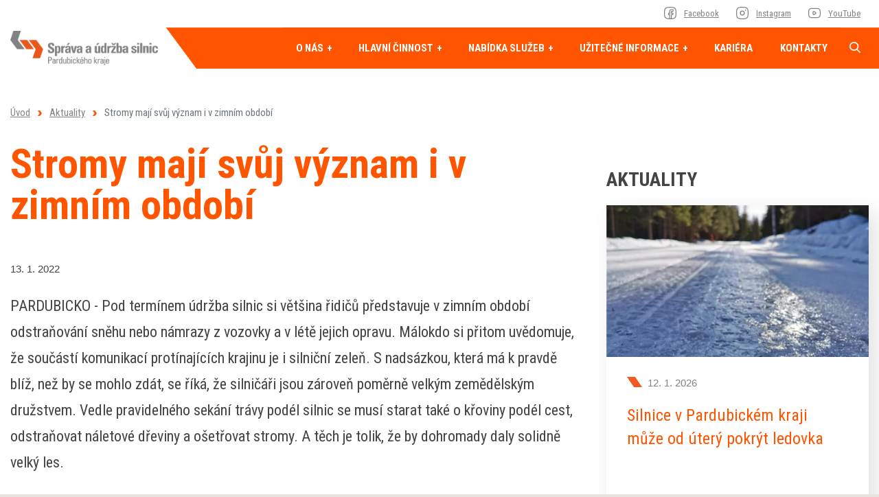

--- FILE ---
content_type: text/html; charset=UTF-8
request_url: https://www.suspk.cz/stromy-maji-svuj-vyznam-i-v-zimnim-obdobi
body_size: 6302
content:
<!DOCTYPE html>
<html lang="cs" itemscope itemtype="https://schema.org/WebPage">
    <head>
        <meta charset="utf-8">
        <meta http-equiv="X-UA-Compatible" content="IE=edge">
        <meta name="viewport" content="width=device-width, initial-scale=1, shrink-to-fit=no">
        <meta name="designer" content="DF SOLUTIONS, s.r.o." itemprop="creator">
        <meta name="language" content="cs" itemprop="inLanguage">
                    <meta name="robots" content="index,follow">
                <title itemprop="name">Stromy mají svůj význam i  v zimním období | SÚS Pk</title>
<meta name="description" content="PARDUBICKO - Pod termínem údržba silnic si většina řidičů představuje v zimním období odstraňování sněhu nebo námrazy z vozovky a v létě jejich opravu..." itemprop="description">
<meta name="keywords" content="" itemprop="keywords">
<meta name="author" content="SÚS Pk" itemprop="author">
<meta name="url" content="https://www.suspk.cz/stromy-maji-svuj-vyznam-i-v-zimnim-obdobi" itemprop="url">
<meta property="og:title" content="Stromy mají svůj význam i  v zimním období | SÚS Pk">
<meta property="og:description" content="PARDUBICKO - Pod termínem údržba silnic si většina řidičů představuje v zimním období odstraňování sněhu nebo námrazy z vozovky a v létě jejich opravu...">
<meta property="og:url" content="https://www.suspk.cz/stromy-maji-svuj-vyznam-i-v-zimnim-obdobi">
        <link rel="preconnect" href="https://fonts.gstatic.com" crossorigin>
        <link rel="preconnect" href="https://ajax.googleapis.com" crossorigin>
        <link rel="dns-prefetch" href="https://fonts.gstatic.com">
        <link rel="dns-prefetch" href="https://ajax.googleapis.com">
        <script>
            dataLayer = [];
            function gtag(){dataLayer.push(arguments);}
        </script>
            <script>
        gtag('consent','default',{'ad_storage':'denied','ad_user_data':'denied','ad_personalization':'denied','analytics_storage':'denied','functionality_storage':'denied','personalization_storage':'denied','security_storage':'denied'});
        dataLayer.push({'clientId':'34f7c7b1-9cdc-446b-8185-87a1ce5462e9'});
        dataLayer.push({'event':'cookiesUpdate','cookiesConsent':''});
    </script>
                <script>
            (function(w,d,s,l,i){w[l]=w[l]||[];w[l].push({'gtm.start':
            new Date().getTime(),event:'gtm.js'});var f=d.getElementsByTagName(s)[0],
            j=d.createElement(s),dl=l!='dataLayer'?'&l='+l:'';j.async=true;j.src=
            'https://www.googletagmanager.com/gtm.js?id='+i+dl;f.parentNode.insertBefore(j,f);
            })(window,document,'script','dataLayer','GTM-MNSNPK4');
        </script>
                    <meta property="og:image" content="https://www.suspk.cz/static/suspk/img/logo.png">
        <link rel="stylesheet" type="text/css" href="https://www.suspk.cz/static/suspk/css/styles.css?v=6" />
        <script type="text/javascript" src="https://www.suspk.cz/static/suspk/js/app.js?v=6" defer="1" async="1"></script>
        <link rel="apple-touch-icon" sizes="180x180" href="/static/suspk/img/favicon/apple-touch-icon.png">
<link rel="icon" type="image/png" sizes="32x32" href="/static/suspk/img/favicon/favicon-32x32.png">
<link rel="icon" type="image/png" sizes="16x16" href="/static/suspk/img/favicon/favicon-16x16.png">
<link rel="manifest" href="/static/suspk/img/favicon/site.webmanifest">
<link rel="mask-icon" href="/static/suspk/img/favicon/safari-pinned-tab.svg" color="#5bbad5">
<meta name="msapplication-TileColor" content="#ff533d">
<meta name="theme-color" content="#ffffff">
<script type="text/javascript">
    WebFontConfig = {
        google: {families: ['Roboto Condensed:300,400,400i,700']}
    };
    (function () {
        var wf = document.createElement('script');
        wf.src = 'https://ajax.googleapis.com/ajax/libs/webfont/1.5.18/webfont.js';
        wf.type = 'text/javascript';
        wf.async = 'true';
        var s = document.getElementsByTagName('script')[0];
        s.parentNode.insertBefore(wf, s);
    })();
</script>
    </head>
    <body class="lang-cs blog blog-post blog-post-210">
                    <noscript>
            <iframe class="d-none" src="https://www.googletagmanager.com/ns.html?id=GTM-MNSNPK4" height="0" width="0"></iframe>
            </noscript>
                <header>
    <div class="header">
        <div class="container">
            <div class="d-flex align-items-center">
                <div class="logo-box">
                    <a class="logo" href="/" title="SÚS Pk" >
    <img itemprop="logo" class="logo-img" src="/static/suspk/img/logo.png" alt="SÚS Pk">
    <meta itemprop="name" content="SÚS Pk">
</a>
                </div>
                <div class="navimenu-box">
                    <ul id="naviMenu" class="nav nav-navi nav-cs">
                        <li class="nav-item ">
                            <a class="nav-link ico ico-facebook" href="https://www.facebook.com/suspkcz" target="_blank" title="SÚS Pk na Facebooku"><span>Facebook</span></a>
                        </li>
                        <li class="nav-item ">
                            <a class="nav-link ico ico-instagram" href="https://www.instagram.com/spravasilnic_pardubice" target="_blank" title="SÚS Pk na Instagramu"><span>Instagram</span></a>
                        </li>
                        <li class="nav-item ">
                            <a class="nav-link ico ico-youtube" href="https://www.youtube.com/@suspk_cz" target="_blank" title="SÚS Pk na YouTube"><span>YouTube</span></a>
                        </li>
                    </ul>
                </div>
                <div class="menu-box">
                    <button class="navbar-toggler navbar-mainMenu" type="button">MENU</button>
                        <ul id="mainMenu" class="nav nav-main nav-cs " data-menu-activate itemscope itemtype="https://schema.org/SiteNavigationElement">
                    <li class="nav-item dropdown ">
    <a class="nav-link dropdown-toggle" data-toggle="dropdown" href="#" title="Správa a údržba silnic Pardubického kraje" role="button" aria-haspopup="true" aria-expanded="false">
        O nás    </a>
    <div class="dropdown-menu dropdown-menu-links">
                                    <a class="dropdown-item " itemprop="url" href="/o-organizaci" title="O organizaci SUSPk"><span itemprop="name">O organizaci</span></a>
                            <a class="dropdown-item " itemprop="url" href="/projekty-eu" title="Projekty Evropské unie"><span itemprop="name">Projekty EU</span></a>
                            <a class="dropdown-item " itemprop="url" href="/cestmistrovstvi" title="Cestmistrovství"><span itemprop="name">Cestmistrovství</span></a>
                            <a class="dropdown-item " itemprop="url" href="/silnicni-sit" title="Silniční síť"><span itemprop="name">Silniční síť</span></a>
                            <a class="dropdown-item " itemprop="url" href="https://ezak.suspk.cz/" target="_blank"><span itemprop="name">Veřejné zakázky</span></a>
                        </div>
</li>
                    <li class="nav-item dropdown ">
    <a class="nav-link dropdown-toggle" data-toggle="dropdown" href="#" title="Hlavní činnost" role="button" aria-haspopup="true" aria-expanded="false">
        Hlavní činnost    </a>
    <div class="dropdown-menu dropdown-menu-images">
                                    <a class="dropdown-item " itemprop="url" href="/letni-udrzba" title="Letní údržba">
            <img class="img-fluid" src="/data/web-menu/image/300x199/letni-udrzba-aaa.webp">
        <div class="d-none d-lg-block">
        <strong itemprop="name">Letní údržba</strong>
        <span>Správa a údržba silnic Pardubického kraje zajišťuje letní údržbu silnic a opravy komunikací v letním období z titulu zřízené organizace k tomuto účelu.</span>
    </div>
    <span class="d-lg-none" itemprop="name">Letní údržba</span>
</a>                            <a class="dropdown-item " itemprop="url" href="/zimni-udrzba" title="Zimní údržba">
            <img class="img-fluid" src="/data/web-menu/image/300x199/zimni-udrzba-bbb.webp">
        <div class="d-none d-lg-block">
        <strong itemprop="name">Zimní údržba</strong>
        <span>Zimní údržba na silniční síti v územní působnosti Správy a údržby silnic Pardubického kraje se organizačně provádí podle plánu zimní údržby.</span>
    </div>
    <span class="d-lg-none" itemprop="name">Zimní údržba</span>
</a>                        </div>
</li>
                    <li class="nav-item dropdown ">
    <a class="nav-link dropdown-toggle" data-toggle="dropdown" href="#" title="Nabídka služeb" role="button" aria-haspopup="true" aria-expanded="false">
        Nabídka služeb    </a>
    <div class="dropdown-menu dropdown-menu-links">
                                    <a class="dropdown-item " itemprop="url" href="/bezna-udrzba-komunikaci" title="Údržba komunikací"><span itemprop="name">Údržba komunikací</span></a>
                            <a class="dropdown-item " itemprop="url" href="/oprava-vytluku-asfaltovych-ploch-a-komunikaci" title="Výsprava výtluků"><span itemprop="name">Výsprava výtluků</span></a>
                            <a class="dropdown-item " itemprop="url" href="/obnova-a-udrzba-dopravniho-znaceni" title="Obnova a údržba dopravního značení"><span itemprop="name">Obnova a údržba dopravního značení</span></a>
                            <a class="dropdown-item " itemprop="url" href="/obnova-a-udrzba-silnicniho-prislusenstvi" title="Obnova a údržba silničního příslušenství"><span itemprop="name">Obnova a údržba silničního příslušenství</span></a>
                            <a class="dropdown-item " itemprop="url" href="/zajisteni-dopravy-zapujceni-stroju-a-mechanizmu-s-obsluhou" title="Zajištění dopravy, zapůjčení strojů a mechanizmů s obsluhou"><span itemprop="name">Zajištění dopravy, zapůjčení strojů a mechanizmů s obsluhou</span></a>
                            <a class="dropdown-item " itemprop="url" href="/technicka-pomoc" title="Technická pomoc"><span itemprop="name">Technická pomoc</span></a>
                            <a class="dropdown-item " itemprop="url" href="/pro-zajisteni-zimni-udrzby-silnic-nabizime-prodej-materialu"><span itemprop="name">Prodej materiálu pro zimní údržbu</span></a>
                        </div>
</li>
                    <li class="nav-item dropdown ">
    <a class="nav-link dropdown-toggle" data-toggle="dropdown" href="#" title="Užitečné informace" role="button" aria-haspopup="true" aria-expanded="false">
        Užitečné informace    </a>
    <div class="dropdown-menu dropdown-menu-links">
                                    <a class="dropdown-item " itemprop="url" href="/navody-na-reseni-zivotnich-situaci"><span itemprop="name">Životní situace</span></a>
                            <a class="dropdown-item " itemprop="url" href="/uzitecne-odkazy" title="Užitečné odkazy"><span itemprop="name">Užitečné odkazy</span></a>
                            <a class="dropdown-item " itemprop="url" href="/formulare-ke-stazeni" title="Formuláře ke stažení"><span itemprop="name">Formuláře ke stažení</span></a>
                            <a class="dropdown-item " itemprop="url" href="/poskytovani-informaci-dle-zakona-c-106-1999-sb"><span itemprop="name">Poskytování informací</span></a>
                            <a class="dropdown-item " itemprop="url" href="/nepovolena-reklamni-zarizeni"><span itemprop="name">Nepovolená reklamní zařízení</span></a>
                            <a class="dropdown-item " itemprop="url" href="/dalnicni-privadece-d35"><span itemprop="name">Přivaděče</span></a>
                            <a class="dropdown-item " itemprop="url" href="https://www.suspk.cz/data/web-pages/attachments/orig/whistleblowing.pdf" title="Whistleblowing Správy a údržby silnic Pardubického kraje" target="_blank"><span itemprop="name">Whistleblowing</span></a>
                        </div>
</li>
                    <li class="nav-item d-lg-none">
    <a class="nav-link" itemprop="url" href="/volna-pracovni-mista"><span itemprop="name">Volná pracovní místa</span></a>
</li>
                    <li class="nav-item ">
    <a class="nav-link" itemprop="url" href="/volna-pracovni-mista" title="Volná pracovní místa"><span itemprop="name">Kariéra</span></a>
</li>
                    <li class="nav-item ">
    <a class="nav-link" itemprop="url" href="/kontakty"><span itemprop="name">Kontakty</span></a>
</li>
                    <li class="nav-item d-lg-none">
    <a class="nav-link" itemprop="url" href="/formulare-ke-stazeni" title="Formuláře ke stažení"><span itemprop="name">Formuláře ke stažení</span></a>
</li>
                    <li class="nav-item d-lg-none">
    <a class="nav-link" itemprop="url" href="/odpovedna-organizace"><span itemprop="name">Odpovědná organizace</span></a>
</li>
                    <li class="nav-item d-lg-none">
    <a class="nav-link" itemprop="url" href="https://ezak.suspk.cz/" title="Veřejné zakázky" target="_blank"><span itemprop="name">Veřejné zakázky</span></a>
</li>
                    <li class="nav-item d-lg-none">
    <a class="nav-link" itemprop="url" href="/cestmistrovstvi"><span itemprop="name">Cestmistrovství</span></a>
</li>
            </ul>
                </div>
                <div class="navbar-right">
                    <form action="/" class="search-form d-none" role="search" data-ajaxize="fulltext">
    <div id="searchHandle" class="form-group pull-right search-form-handle">
        <input id="searchQuery" type="text" name="q" class="form-control" autocomplete="off" placeholder="Hledaný text ...">
        <input type="hidden" name="redraw" value="fulltext">
        <button type="submit" class="form-control form-control-submit">Hledat</button>
        <label class="search-label" for="searchQuery"><span class="d-none">Vyhledávání</span></label>
    </div>
    <div id="searchResult" class="form-group pull-right search-form-result">
            </div>
</form>                </div>
            </div>
        </div>
    </div>
</header><main id="main" itemscope itemprop="mainContentOfPage">


            <div class="breadcrumb-box">
        <div class="container">
            <ol class="breadcrumb" itemscope itemtype="https://schema.org/BreadcrumbList">
                    <li class="breadcrumb-item" itemprop="itemListElement" itemscope itemtype="https://schema.org/ListItem">
        <a href="/" itemprop="item"><span itemprop="name">Úvod</span><meta itemprop="position" content="1"></a>
    </li>
                <li class="breadcrumb-item" itemprop="itemListElement" itemscope itemtype="https://schema.org/ListItem">
        <a href="/aktuality" itemprop="item" data-menu-preselect><span itemprop="name">Aktuality</span><meta itemprop="position" content="2"></a>
    </li>
                <li class="breadcrumb-item active">
        Stromy mají svůj význam i  v zimním období    </li>
    </ol>
        </div>
    </div>


    <div class="pagesCol">
        <div class="container">
            <div class="row">
                <div class="col-12 col-lg-8">
                        <section class="heading-box">
        <h1 class="heading">Stromy mají svůj význam i  v zimním období</h1>
    </section>
                        <section class="date-box">
        <p class="publish-date">
    13. 1. 2022</p>
    </section>
                        <section class="annotation-box">
            <div class="annotation">
        <p>PARDUBICKO - Pod termínem údržba silnic si většina řidičů představuje v zimním období odstraňování sněhu nebo námrazy z vozovky a v létě jejich opravu. Málokdo si přitom uvědomuje, že součástí komunikací protínajících krajinu je i silniční zeleň. S nadsázkou, která má k pravdě blíž, než by se mohlo zdát, se říká, že silničáři jsou zároveň poměrně velkým zemědělským družstvem. Vedle pravidelného sekání trávy podél silnic se musí starat také o křoviny podél cest, odstraňovat náletové dřeviny a ošetřovat stromy. A těch je tolik, že by dohromady daly solidně velký les.</p>    </div>
    </section>
                        <section class="description-box">
            <div class="description description1">
                <p>Důležité jsou silnice, proč se ještě starat o stromy kolem nich? To by si mohl říct laik, pro kterého strom vedle vozovky představuje jen riziko v případě nehody. <em>„To se týká starých silničních alejí, kdy jsou stromy v bezprostřední blízkosti vozovky a jsou tak rizikovým faktorem nejen pro řidiče, ale i při zimní údržbě,“ souhlasí ekolog Správy a údržby silnic Pardubického kraje František Weisbauer. „Může se totiž stát, že naše vozidlo o strom vedle vozovky zachytí radlicí.“</em></p>    </div>
    </section>
                                        
                                                                
                                                                
                                                                
                        <section class="author-box" id="authorBox">
            <div class="author media">
                    <span class="no-img"></span>
                <div class="media-body">
            <p class="author-meta">
                <strong>Správce webu</strong>
                                    <br>
                    <em>Správa a údržba silnic Pardubického kraje</em>
                            </p>
                    </div>
    </div>
    </section>
                        <section class="attachments-box" id="attachmentsBox">
            <div class="attachments" id="attachments">
                    <h2 class="attachments-heading">Celý článek ke stažení - Týdeník Pernštejn</h2>
                <ul class="attachments-files">
                            <li>
    <span class="icon icon-pdf"></span>
    <a href="/data/blog-posts/attachments/orig/mesta-a-obce-pardubickeho-kraje-1.pdf" target="_blank">mesta-a-obce-pardubickeho-kraje-1.pdf</a>
    <span class="meta">(PDF, 1,3&nbsp;MB)</span>
</li>
                    </ul>
    </div>
    </section>

                    
                                        
                </div>
                <div class="col-12 col-lg-4">
                        <section class="news-box">
                <div class="container">
                <h2 class="news-header">AKTUALITY</h2>
    <div class="row">
                    <div class="col-12 col-md-6 col-lg-12">
    <div class="card">
                <a href="/silnice-v-pardubickem-kraji-muze-od-utery-pokryt-ledovka"><img class="img-fluid" src="/data/blog-posts/images/410x273-c/vystraha-prispevek-na-instagramu.webp" alt="Silnice v Pardubickém kraji může od úterý pokrýt ledovka"></a>
                <div class="card-block">
            <p class="card-date">12. 1. 2026</p>
            <h3 class="card-title">
                <a href="/silnice-v-pardubickem-kraji-muze-od-utery-pokryt-ledovka">Silnice v Pardubickém kraji může od úterý pokrýt ledovka</a>
            </h3>
            <p class="card-text">
                Od úterního rána hrozí na území Pardubického kraje vznik nebezpečné ledovky. Správa a údržba silnic Pardubického kraje zahájí už v pondělí večer intenzivní ošetřování komunikací.            </p>
                    </div>
    </div>
</div>
                    <div class="col-12 col-md-6 col-lg-12">
    <div class="card">
                <a href="/v-mikulovicich-se-opet-jezdi-silnice-je-opravena"><img class="img-fluid" src="/data/blog-posts/images/410x273-c/mikulovice1.webp" alt="V Mikulovicích se opět jezdí. Silnice je opravená"></a>
                <div class="card-block">
            <p class="card-date">17. 12. 2025</p>
            <h3 class="card-title">
                <a href="/v-mikulovicich-se-opet-jezdi-silnice-je-opravena">V Mikulovicích se opět jezdí. Silnice je opravená</a>
            </h3>
            <p class="card-text">
                Rekonstrukce úseku III/34031 v Mikulovicích je hotová a po několika měsících stavebních prací se na komunikaci vrací provoz osobních vozidel.            </p>
                    </div>
    </div>
</div>
            </div>
            <p class="news-more">
            <a class="btn btn-secondary" href="/aktuality">Další aktuality</a>
        </p>
            </div>
    </section>
                </div>
            </div>
        </div>
    </div>

    
    

</main>

<footer>
    <div class="footer-boxes">
        <div class="container">
            <div class="row">
                <div class="col-12 col-sm-6 col-lg-4">
                    <div id="footerBox1" class="footer-box">
            <h4>Kontaktujte nás</h4>
        <div class="footer-box-body">
        <ul>
<li>Doubravice 98, Pardubice</li>
<li><a href="tel:+420466052765">+420 <strong>466 052 765</strong></a></li>
<li><a href="mailto:podatelna@suspk.cz">podatelna@suspk.cz</a></li>
<li><span class="d-lg-none">ID schránky: </span>ffhk8fq</li>
<li><a target="_blank" href="https://www.facebook.com/suspkcz">SÚS Pk na Facebooku</a></li>
<li><a target="_blank" href="https://www.instagram.com/spravasilnic_pardubice">SÚS Pk na Instagramu</a></li>
</ul>
<p><a title="Další kontakty" class="btn btn-primary" href="/kontakty">Další kontakty</a></p>    </div>
</div>
                </div>
                <div class="col-12 col-sm-6 col-lg-4">
                    <div id="footerBox2" class="footer-box">
            <h4>Formuláře ke stažení</h4>
        <div class="footer-box-body">
        <ul><li><a target="_blank" href="/data/web-pages/attachments/orig/hlaseni-o-skode-na-vozidle-zadost-o-odskodneni-nasledku-nehody.doc">Hlášení o škodě na vozidle</a></li><li><a target="_blank" href="/data/web-pages/attachments/orig/oznameni-havarie.doc">Oznámení havárie</a></li><li><a target="_blank" href="/data/web-pages/attachments/orig/pripojeni-komunikace-sjezdu.doc">Připojení komunikace sjezdu</a></li></ul><p><a title="Další dokumenty" class="btn btn-primary" href="/formulare-ke-stazeni">Další dokumenty</a></p>    </div>
</div>
                </div>
                <div class="col-12 col-sm-6 col-lg-4">
                    <div id="footerBox3" class="footer-box">
            <h4>Užitečné odkazy</h4>
        <div class="footer-box-body">
        <ul><li><a title="Poskytování informací dle Zákona č. 106/1999 Sb." href="/poskytovani-informaci-dle-zakona-c-106-1999-sb">Poskytování informací dle Zákona č. 106/1999 Sb.</a></li><li><a title="Ochrana osobních údajů (GDPR)" href="/ochrana-osobnich-udaju-a-podminky-uziti">Ochrana osobních údajů (GDPR)</a></li><li><a target="_blank" href="http://www.dopravniinfo.cz/">Dopravní informace</a></li><li><a target="_blank" href="https://geoportal.rsd.cz/apps/silnicni_a_dalnicni_sit_cr_verejna/">Mapový portál ŘSD ČR</a></li><li><a target="_blank" title="Přejít na web dopravních staveb Pardubického kraje - mapová aplikace" href="https://doprava.pardubickykraj.cz">Mapová aplikace Pardubického kraje - Dopravní stavby</a></li></ul><p><a title="Další užitečné odkazy" class="btn btn-primary" href="/uzitecne-informace">Další užitečné odkazy</a></p>    </div>
</div>
                </div>
            </div>
        </div>
    </div>
    <div class="footer-logos">
        <div class="container">
            <div class="row">
                <div class="col-12 col-md-7">
                    <div id="footerLogos" class="logos-box">
        <div class="logos-box-body">
        <p class="mb-0">

<a target="_blank" href="https://www.pardubickykraj.cz/"><img class="img-fluid" alt="Politika integrovaného systému managementu" src="/static/suspk/img/footer-logo1.jpg" /></a>

<a target="_blank" href="https://www.suspk.cz/data/web-pages/attachments/orig/management-kvality-v-oboru-9001.pdf"><img class="img-fluid" title="certifikát ISO 9001" alt="ISO 9001" src="/static/suspk/img/footer-logo2.jpg" /></a>


<a target="_blank" href="https://www.suspk.cz/data/web-pages/attachments/orig/enviromentalni-management-v-oboru-14001.pdf"><img class="img-fluid" title="certifikát ISO 14001" alt="ISO 14001" src="/static/suspk/img/footer-logo3.jpg" /></a>


<a target="_blank" title="Certifikát ISO 45001" href="https://www.suspk.cz/data/web-pages/attachments/orig/management-bezpecnosti-a-ochrany-zdravi-pri-praci-v-oboru-45001.pdf"><img class="img-fluid" title="Certifikát ISO 45001" alt="Certifikát ISO 45001" src="/static/suspk/img/footer-logo4.jpg" /></a>


</p>


<p class="mb-0">

<a target="_blank" href="/modernizace-a-rozvoj-vnitrniho-provozniho-systemu-spravy-a-udrzby-silnic-pardubickeho-kraje"><img class="img-fluid mb-2 mb-md-0" alt="Politika integrovaného systému managementu" src="/data/web-pages/images/440x0/eu-edit.png" /></a>

</p>    </div>
</div>
                </div>
                <div class="co-12 col-md-5">
                    <div id="copyright" class="copyright">
        <div class="copyright-body">
        <p>© Správa a údržba silnic Pardubického kraje&nbsp;- Všechna práva vyhrazena.&nbsp;<br /><a href="/ochrana-osobnich-udaju-a-podminky-uziti">Ochrana osobních údajů a Podmínky užití</a></p>    </div>
</div>
                    <div id="author" class="author">
                        <div class="author-body">
                            <p>
                                Návrh a výroba webu <a href="https://www.dfmarketing.cz/tvorba-webovych-stranek" title="DF MARKETING"><img src="/static/suspk/img/df-logo.png" alt="DF MARKETING logo"></a>
                            </p>
                        </div>
                    </div>
                </div>
            </div>
        </div>
    </div>
</footer>        <div id="dialog"></div>
    </body>
</html>


--- FILE ---
content_type: text/css
request_url: https://www.suspk.cz/static/suspk/css/styles.css?v=6
body_size: 27290
content:
@media print{*,*::before,*::after{text-shadow:none !important;box-shadow:none !important}a:not(.btn){text-decoration:underline}abbr[title]::after{content:" (" attr(title) ")"}pre{white-space:pre-wrap !important}pre,blockquote{border:1px solid #adb5bd;page-break-inside:avoid}thead{display:table-header-group}tr,img{page-break-inside:avoid}p,h2,h3{orphans:3;widows:3}h2,h3{page-break-after:avoid}@page{size:a3}body{min-width:992px !important}.container{min-width:992px !important}.navbar{display:none}.badge{border:1px solid #000}.table{border-collapse:collapse !important}.table td,.table th{background-color:#fff !important}.table-bordered th,.table-bordered td{border:1px solid #dee2e6 !important}.table-dark{color:inherit}.table-dark th,.table-dark td,.table-dark thead th,.table-dark tbody+tbody{border-color:#dee2e6}.table .thead-dark th{color:inherit;border-color:#dee2e6}}*,*::before,*::after{box-sizing:border-box}html{font-family:sans-serif;line-height:1.15;-webkit-text-size-adjust:100%;-ms-text-size-adjust:100%;-ms-overflow-style:scrollbar;-webkit-tap-highlight-color:transparent}@-ms-viewport{width:device-width}article,aside,figcaption,figure,footer,header,hgroup,main,nav,section{display:block}body{margin:0;font-family:-apple-system,BlinkMacSystemFont,"Segoe UI",Roboto,"Helvetica Neue",Arial,sans-serif,"Apple Color Emoji","Segoe UI Emoji","Segoe UI Symbol";font-size:1rem;font-weight:400;line-height:1.5;color:#212529;text-align:left;background-color:#fff}[tabindex="-1"]:focus{outline:0 !important}hr{box-sizing:content-box;height:0;overflow:visible}h1,h2,h3,h4,h5,h6{margin-top:0;margin-bottom:.5rem}p{margin-top:0;margin-bottom:1rem}abbr[title],abbr[data-original-title]{text-decoration:underline;text-decoration:underline dotted;cursor:help;border-bottom:0}address{margin-bottom:1rem;font-style:normal;line-height:inherit}ol,ul,dl{margin-top:0;margin-bottom:1rem}ol ol,ul ul,ol ul,ul ol{margin-bottom:0}dt{font-weight:700}dd{margin-bottom:.5rem;margin-left:0}blockquote{margin:0 0 1rem}dfn{font-style:italic}b,strong{font-weight:bolder}small{font-size:80%}sub,sup{position:relative;font-size:75%;line-height:0;vertical-align:baseline}sub{bottom:-.25em}sup{top:-.5em}a{color:#f50;text-decoration:none;background-color:transparent;-webkit-text-decoration-skip:objects}a:hover{color:#b33c00;text-decoration:underline}a:not([href]):not([tabindex]){color:inherit;text-decoration:none}a:not([href]):not([tabindex]):hover,a:not([href]):not([tabindex]):focus{color:inherit;text-decoration:none}a:not([href]):not([tabindex]):focus{outline:0}pre,code,kbd,samp{font-family:SFMono-Regular,Menlo,Monaco,Consolas,"Liberation Mono","Courier New",monospace;font-size:1em}pre{margin-top:0;margin-bottom:1rem;overflow:auto;-ms-overflow-style:scrollbar}figure{margin:0 0 1rem}img{vertical-align:middle;border-style:none}svg:not(:root){overflow:hidden;vertical-align:middle}table{border-collapse:collapse}caption{padding-top:.75rem;padding-bottom:.75rem;color:#6c757d;text-align:left;caption-side:bottom}th{text-align:inherit}label{display:inline-block;margin-bottom:.5rem}button{border-radius:0}button:focus{outline:1px dotted;outline:5px auto -webkit-focus-ring-color}input,button,select,optgroup,textarea{margin:0;font-family:inherit;font-size:inherit;line-height:inherit}button,input{overflow:visible}button,select{text-transform:none}button,html [type="button"],[type="reset"],[type="submit"]{-webkit-appearance:button}button::-moz-focus-inner,[type="button"]::-moz-focus-inner,[type="reset"]::-moz-focus-inner,[type="submit"]::-moz-focus-inner{padding:0;border-style:none}input[type="radio"],input[type="checkbox"]{box-sizing:border-box;padding:0}input[type="date"],input[type="time"],input[type="datetime-local"],input[type="month"]{-webkit-appearance:listbox}textarea{overflow:auto;resize:vertical}fieldset{min-width:0;padding:0;margin:0;border:0}legend{display:block;width:100%;max-width:100%;padding:0;margin-bottom:.5rem;font-size:1.5rem;line-height:inherit;color:inherit;white-space:normal}progress{vertical-align:baseline}[type="number"]::-webkit-inner-spin-button,[type="number"]::-webkit-outer-spin-button{height:auto}[type="search"]{outline-offset:-2px;-webkit-appearance:none}[type="search"]::-webkit-search-cancel-button,[type="search"]::-webkit-search-decoration{-webkit-appearance:none}::-webkit-file-upload-button{font:inherit;-webkit-appearance:button}output{display:inline-block}summary{display:list-item;cursor:pointer}template{display:none}[hidden]{display:none !important}h1,h2,h3,h4,h5,h6,.h1,.h2,.h3,.h4,.h5,.h6{margin-bottom:.5rem;font-family:inherit;font-weight:500;line-height:1.2;color:inherit}h1,.h1{font-size:2.5rem}h2,.h2{font-size:2rem}h3,.h3{font-size:1.75rem}h4,.h4{font-size:1.5rem}h5,.h5{font-size:1.25rem}h6,.h6{font-size:1rem}.lead{font-size:1.25rem;font-weight:300}.display-1{font-size:6rem;font-weight:300;line-height:1.2}.display-2{font-size:5.5rem;font-weight:300;line-height:1.2}.display-3{font-size:4.5rem;font-weight:300;line-height:1.2}.display-4{font-size:3.5rem;font-weight:300;line-height:1.2}hr{margin-top:1rem;margin-bottom:1rem;border:0;border-top:1px solid rgba(0,0,0,0.1)}small,.small{font-size:80%;font-weight:400}mark,.mark{padding:.2em;background-color:#fcf8e3}.list-unstyled{padding-left:0;list-style:none}.list-inline{padding-left:0;list-style:none}.list-inline-item{display:inline-block}.list-inline-item:not(:last-child){margin-right:.5rem}.initialism{font-size:90%;text-transform:uppercase}.blockquote{margin-bottom:1rem;font-size:1.25rem}.blockquote-footer{display:block;font-size:80%;color:#6c757d}.blockquote-footer::before{content:"\2014 \00A0"}.img-fluid{max-width:100%;height:auto}.img-thumbnail{padding:.25rem;background-color:#fff;border:1px solid #dee2e6;border-radius:.25rem;max-width:100%;height:auto}.figure{display:inline-block}.figure-img{margin-bottom:.5rem;line-height:1}.figure-caption{font-size:90%;color:#6c757d}code{font-size:87.5%;color:#e83e8c;word-break:break-word}a>code{color:inherit}kbd{padding:.2rem .4rem;font-size:87.5%;color:#fff;background-color:#212529;border-radius:.2rem}kbd kbd{padding:0;font-size:100%;font-weight:700}pre{display:block;font-size:87.5%;color:#212529}pre code{font-size:inherit;color:inherit;word-break:normal}.pre-scrollable{max-height:340px;overflow-y:scroll}.container{width:100%;padding-right:15px;padding-left:15px;margin-right:auto;margin-left:auto}@media (min-width: 576px){.container{max-width:540px}}@media (min-width: 768px){.container{max-width:720px}}@media (min-width: 992px){.container{max-width:960px}}@media (min-width: 1200px){.container{max-width:1140px}}.container-fluid{width:100%;padding-right:15px;padding-left:15px;margin-right:auto;margin-left:auto}.row{display:flex;flex-wrap:wrap;margin-right:-15px;margin-left:-15px}.no-gutters{margin-right:0;margin-left:0}.no-gutters>.col,.no-gutters>[class*="col-"]{padding-right:0;padding-left:0}.col-1,.col-2,.col-3,.col-4,.col-5,.col-6,.col-7,.col-8,.col-9,.col-10,.col-11,.col-12,.col,.col-auto,.col-sm-1,.col-sm-2,.col-sm-3,.col-sm-4,.col-sm-5,.col-sm-6,.col-sm-7,.col-sm-8,.col-sm-9,.col-sm-10,.col-sm-11,.col-sm-12,.col-sm,.col-sm-auto,.col-md-1,.col-md-2,.col-md-3,.col-md-4,.col-md-5,.col-md-6,.col-md-7,.col-md-8,.col-md-9,.col-md-10,.col-md-11,.col-md-12,.col-md,.col-md-auto,.col-lg-1,.col-lg-2,.col-lg-3,.col-lg-4,.col-lg-5,.col-lg-6,.col-lg-7,.col-lg-8,.col-lg-9,.col-lg-10,.col-lg-11,.col-lg-12,.col-lg,.col-lg-auto,.col-xl-1,.col-xl-2,.col-xl-3,.col-xl-4,.col-xl-5,.col-xl-6,.col-xl-7,.col-xl-8,.col-xl-9,.col-xl-10,.col-xl-11,.col-xl-12,.col-xl,.col-xl-auto{position:relative;width:100%;min-height:1px;padding-right:15px;padding-left:15px}.col{flex-basis:0;flex-grow:1;max-width:100%}.col-auto{flex:0 0 auto;width:auto;max-width:none}.col-1{flex:0 0 8.3333333333%;max-width:8.3333333333%}.col-2{flex:0 0 16.6666666667%;max-width:16.6666666667%}.col-3{flex:0 0 25%;max-width:25%}.col-4{flex:0 0 33.3333333333%;max-width:33.3333333333%}.col-5{flex:0 0 41.6666666667%;max-width:41.6666666667%}.col-6{flex:0 0 50%;max-width:50%}.col-7{flex:0 0 58.3333333333%;max-width:58.3333333333%}.col-8{flex:0 0 66.6666666667%;max-width:66.6666666667%}.col-9{flex:0 0 75%;max-width:75%}.col-10{flex:0 0 83.3333333333%;max-width:83.3333333333%}.col-11{flex:0 0 91.6666666667%;max-width:91.6666666667%}.col-12{flex:0 0 100%;max-width:100%}.order-first{order:-1}.order-last{order:13}.order-0{order:0}.order-1{order:1}.order-2{order:2}.order-3{order:3}.order-4{order:4}.order-5{order:5}.order-6{order:6}.order-7{order:7}.order-8{order:8}.order-9{order:9}.order-10{order:10}.order-11{order:11}.order-12{order:12}.offset-1{margin-left:8.3333333333%}.offset-2{margin-left:16.6666666667%}.offset-3{margin-left:25%}.offset-4{margin-left:33.3333333333%}.offset-5{margin-left:41.6666666667%}.offset-6{margin-left:50%}.offset-7{margin-left:58.3333333333%}.offset-8{margin-left:66.6666666667%}.offset-9{margin-left:75%}.offset-10{margin-left:83.3333333333%}.offset-11{margin-left:91.6666666667%}@media (min-width: 576px){.col-sm{flex-basis:0;flex-grow:1;max-width:100%}.col-sm-auto{flex:0 0 auto;width:auto;max-width:none}.col-sm-1{flex:0 0 8.3333333333%;max-width:8.3333333333%}.col-sm-2{flex:0 0 16.6666666667%;max-width:16.6666666667%}.col-sm-3{flex:0 0 25%;max-width:25%}.col-sm-4{flex:0 0 33.3333333333%;max-width:33.3333333333%}.col-sm-5{flex:0 0 41.6666666667%;max-width:41.6666666667%}.col-sm-6{flex:0 0 50%;max-width:50%}.col-sm-7{flex:0 0 58.3333333333%;max-width:58.3333333333%}.col-sm-8{flex:0 0 66.6666666667%;max-width:66.6666666667%}.col-sm-9{flex:0 0 75%;max-width:75%}.col-sm-10{flex:0 0 83.3333333333%;max-width:83.3333333333%}.col-sm-11{flex:0 0 91.6666666667%;max-width:91.6666666667%}.col-sm-12{flex:0 0 100%;max-width:100%}.order-sm-first{order:-1}.order-sm-last{order:13}.order-sm-0{order:0}.order-sm-1{order:1}.order-sm-2{order:2}.order-sm-3{order:3}.order-sm-4{order:4}.order-sm-5{order:5}.order-sm-6{order:6}.order-sm-7{order:7}.order-sm-8{order:8}.order-sm-9{order:9}.order-sm-10{order:10}.order-sm-11{order:11}.order-sm-12{order:12}.offset-sm-0{margin-left:0}.offset-sm-1{margin-left:8.3333333333%}.offset-sm-2{margin-left:16.6666666667%}.offset-sm-3{margin-left:25%}.offset-sm-4{margin-left:33.3333333333%}.offset-sm-5{margin-left:41.6666666667%}.offset-sm-6{margin-left:50%}.offset-sm-7{margin-left:58.3333333333%}.offset-sm-8{margin-left:66.6666666667%}.offset-sm-9{margin-left:75%}.offset-sm-10{margin-left:83.3333333333%}.offset-sm-11{margin-left:91.6666666667%}}@media (min-width: 768px){.col-md{flex-basis:0;flex-grow:1;max-width:100%}.col-md-auto{flex:0 0 auto;width:auto;max-width:none}.col-md-1{flex:0 0 8.3333333333%;max-width:8.3333333333%}.col-md-2{flex:0 0 16.6666666667%;max-width:16.6666666667%}.col-md-3{flex:0 0 25%;max-width:25%}.col-md-4{flex:0 0 33.3333333333%;max-width:33.3333333333%}.col-md-5{flex:0 0 41.6666666667%;max-width:41.6666666667%}.col-md-6{flex:0 0 50%;max-width:50%}.col-md-7{flex:0 0 58.3333333333%;max-width:58.3333333333%}.col-md-8{flex:0 0 66.6666666667%;max-width:66.6666666667%}.col-md-9{flex:0 0 75%;max-width:75%}.col-md-10{flex:0 0 83.3333333333%;max-width:83.3333333333%}.col-md-11{flex:0 0 91.6666666667%;max-width:91.6666666667%}.col-md-12{flex:0 0 100%;max-width:100%}.order-md-first{order:-1}.order-md-last{order:13}.order-md-0{order:0}.order-md-1{order:1}.order-md-2{order:2}.order-md-3{order:3}.order-md-4{order:4}.order-md-5{order:5}.order-md-6{order:6}.order-md-7{order:7}.order-md-8{order:8}.order-md-9{order:9}.order-md-10{order:10}.order-md-11{order:11}.order-md-12{order:12}.offset-md-0{margin-left:0}.offset-md-1{margin-left:8.3333333333%}.offset-md-2{margin-left:16.6666666667%}.offset-md-3{margin-left:25%}.offset-md-4{margin-left:33.3333333333%}.offset-md-5{margin-left:41.6666666667%}.offset-md-6{margin-left:50%}.offset-md-7{margin-left:58.3333333333%}.offset-md-8{margin-left:66.6666666667%}.offset-md-9{margin-left:75%}.offset-md-10{margin-left:83.3333333333%}.offset-md-11{margin-left:91.6666666667%}}@media (min-width: 992px){.col-lg{flex-basis:0;flex-grow:1;max-width:100%}.col-lg-auto{flex:0 0 auto;width:auto;max-width:none}.col-lg-1{flex:0 0 8.3333333333%;max-width:8.3333333333%}.col-lg-2{flex:0 0 16.6666666667%;max-width:16.6666666667%}.col-lg-3{flex:0 0 25%;max-width:25%}.col-lg-4{flex:0 0 33.3333333333%;max-width:33.3333333333%}.col-lg-5{flex:0 0 41.6666666667%;max-width:41.6666666667%}.col-lg-6{flex:0 0 50%;max-width:50%}.col-lg-7{flex:0 0 58.3333333333%;max-width:58.3333333333%}.col-lg-8{flex:0 0 66.6666666667%;max-width:66.6666666667%}.col-lg-9{flex:0 0 75%;max-width:75%}.col-lg-10{flex:0 0 83.3333333333%;max-width:83.3333333333%}.col-lg-11{flex:0 0 91.6666666667%;max-width:91.6666666667%}.col-lg-12{flex:0 0 100%;max-width:100%}.order-lg-first{order:-1}.order-lg-last{order:13}.order-lg-0{order:0}.order-lg-1{order:1}.order-lg-2{order:2}.order-lg-3{order:3}.order-lg-4{order:4}.order-lg-5{order:5}.order-lg-6{order:6}.order-lg-7{order:7}.order-lg-8{order:8}.order-lg-9{order:9}.order-lg-10{order:10}.order-lg-11{order:11}.order-lg-12{order:12}.offset-lg-0{margin-left:0}.offset-lg-1{margin-left:8.3333333333%}.offset-lg-2{margin-left:16.6666666667%}.offset-lg-3{margin-left:25%}.offset-lg-4{margin-left:33.3333333333%}.offset-lg-5{margin-left:41.6666666667%}.offset-lg-6{margin-left:50%}.offset-lg-7{margin-left:58.3333333333%}.offset-lg-8{margin-left:66.6666666667%}.offset-lg-9{margin-left:75%}.offset-lg-10{margin-left:83.3333333333%}.offset-lg-11{margin-left:91.6666666667%}}@media (min-width: 1200px){.col-xl{flex-basis:0;flex-grow:1;max-width:100%}.col-xl-auto{flex:0 0 auto;width:auto;max-width:none}.col-xl-1{flex:0 0 8.3333333333%;max-width:8.3333333333%}.col-xl-2{flex:0 0 16.6666666667%;max-width:16.6666666667%}.col-xl-3{flex:0 0 25%;max-width:25%}.col-xl-4{flex:0 0 33.3333333333%;max-width:33.3333333333%}.col-xl-5{flex:0 0 41.6666666667%;max-width:41.6666666667%}.col-xl-6{flex:0 0 50%;max-width:50%}.col-xl-7{flex:0 0 58.3333333333%;max-width:58.3333333333%}.col-xl-8{flex:0 0 66.6666666667%;max-width:66.6666666667%}.col-xl-9{flex:0 0 75%;max-width:75%}.col-xl-10{flex:0 0 83.3333333333%;max-width:83.3333333333%}.col-xl-11{flex:0 0 91.6666666667%;max-width:91.6666666667%}.col-xl-12{flex:0 0 100%;max-width:100%}.order-xl-first{order:-1}.order-xl-last{order:13}.order-xl-0{order:0}.order-xl-1{order:1}.order-xl-2{order:2}.order-xl-3{order:3}.order-xl-4{order:4}.order-xl-5{order:5}.order-xl-6{order:6}.order-xl-7{order:7}.order-xl-8{order:8}.order-xl-9{order:9}.order-xl-10{order:10}.order-xl-11{order:11}.order-xl-12{order:12}.offset-xl-0{margin-left:0}.offset-xl-1{margin-left:8.3333333333%}.offset-xl-2{margin-left:16.6666666667%}.offset-xl-3{margin-left:25%}.offset-xl-4{margin-left:33.3333333333%}.offset-xl-5{margin-left:41.6666666667%}.offset-xl-6{margin-left:50%}.offset-xl-7{margin-left:58.3333333333%}.offset-xl-8{margin-left:66.6666666667%}.offset-xl-9{margin-left:75%}.offset-xl-10{margin-left:83.3333333333%}.offset-xl-11{margin-left:91.6666666667%}}.table{width:100%;max-width:100%;margin-bottom:1rem;background-color:transparent}.table th,.table td{padding:.75rem;vertical-align:top;border-top:1px solid #dee2e6}.table thead th{vertical-align:bottom;border-bottom:2px solid #dee2e6}.table tbody+tbody{border-top:2px solid #dee2e6}.table .table{background-color:#fff}.table-sm th,.table-sm td{padding:.3rem}.table-bordered{border:1px solid #dee2e6}.table-bordered th,.table-bordered td{border:1px solid #dee2e6}.table-bordered thead th,.table-bordered thead td{border-bottom-width:2px}.table-borderless th,.table-borderless td,.table-borderless thead th,.table-borderless tbody+tbody{border:0}.table-striped tbody tr:nth-of-type(odd){background-color:rgba(0,0,0,0.05)}.table-hover tbody tr:hover{background-color:rgba(0,0,0,0.075)}.table-primary,.table-primary>th,.table-primary>td{background-color:#b8daff}.table-hover .table-primary:hover{background-color:#9fcdff}.table-hover .table-primary:hover>td,.table-hover .table-primary:hover>th{background-color:#9fcdff}.table-secondary,.table-secondary>th,.table-secondary>td{background-color:#d6d8db}.table-hover .table-secondary:hover{background-color:#c8cbcf}.table-hover .table-secondary:hover>td,.table-hover .table-secondary:hover>th{background-color:#c8cbcf}.table-success,.table-success>th,.table-success>td{background-color:#c3e6cb}.table-hover .table-success:hover{background-color:#b1dfbb}.table-hover .table-success:hover>td,.table-hover .table-success:hover>th{background-color:#b1dfbb}.table-info,.table-info>th,.table-info>td{background-color:#bee5eb}.table-hover .table-info:hover{background-color:#abdde5}.table-hover .table-info:hover>td,.table-hover .table-info:hover>th{background-color:#abdde5}.table-warning,.table-warning>th,.table-warning>td{background-color:#f3b8bd}.table-hover .table-warning:hover{background-color:#efa2a9}.table-hover .table-warning:hover>td,.table-hover .table-warning:hover>th{background-color:#efa2a9}.table-danger,.table-danger>th,.table-danger>td{background-color:#f5c6cb}.table-hover .table-danger:hover{background-color:#f1b0b7}.table-hover .table-danger:hover>td,.table-hover .table-danger:hover>th{background-color:#f1b0b7}.table-light,.table-light>th,.table-light>td{background-color:#fdfdfe}.table-hover .table-light:hover{background-color:#ececf6}.table-hover .table-light:hover>td,.table-hover .table-light:hover>th{background-color:#ececf6}.table-dark,.table-dark>th,.table-dark>td{background-color:#c6c8ca}.table-hover .table-dark:hover{background-color:#b9bbbe}.table-hover .table-dark:hover>td,.table-hover .table-dark:hover>th{background-color:#b9bbbe}.table-active,.table-active>th,.table-active>td{background-color:rgba(0,0,0,0.075)}.table-hover .table-active:hover{background-color:rgba(0,0,0,0.075)}.table-hover .table-active:hover>td,.table-hover .table-active:hover>th{background-color:rgba(0,0,0,0.075)}.table .thead-dark th{color:#fff;background-color:#212529;border-color:#32383e}.table .thead-light th{color:#495057;background-color:#e9ecef;border-color:#dee2e6}.table-dark{color:#fff;background-color:#212529}.table-dark th,.table-dark td,.table-dark thead th{border-color:#32383e}.table-dark.table-bordered{border:0}.table-dark.table-striped tbody tr:nth-of-type(odd){background-color:rgba(255,255,255,0.05)}.table-dark.table-hover tbody tr:hover{background-color:rgba(255,255,255,0.075)}@media (max-width: 575.98px){.table-responsive-sm{display:block;width:100%;overflow-x:auto;-webkit-overflow-scrolling:touch;-ms-overflow-style:-ms-autohiding-scrollbar}.table-responsive-sm>.table-bordered{border:0}}@media (max-width: 767.98px){.table-responsive-md{display:block;width:100%;overflow-x:auto;-webkit-overflow-scrolling:touch;-ms-overflow-style:-ms-autohiding-scrollbar}.table-responsive-md>.table-bordered{border:0}}@media (max-width: 991.98px){.table-responsive-lg{display:block;width:100%;overflow-x:auto;-webkit-overflow-scrolling:touch;-ms-overflow-style:-ms-autohiding-scrollbar}.table-responsive-lg>.table-bordered{border:0}}@media (max-width: 1199.98px){.table-responsive-xl{display:block;width:100%;overflow-x:auto;-webkit-overflow-scrolling:touch;-ms-overflow-style:-ms-autohiding-scrollbar}.table-responsive-xl>.table-bordered{border:0}}.table-responsive{display:block;width:100%;overflow-x:auto;-webkit-overflow-scrolling:touch;-ms-overflow-style:-ms-autohiding-scrollbar}.table-responsive>.table-bordered{border:0}.form-control{display:block;width:100%;padding:.375rem .75rem;font-size:1rem;line-height:1.5;color:#495057;background-color:#fff;background-clip:padding-box;border:1px solid #ced4da;border-radius:.25rem;transition:border-color 0.15s ease-in-out,box-shadow 0.15s ease-in-out}@media screen and (prefers-reduced-motion: reduce){.form-control{transition:none}}.form-control::-ms-expand{background-color:transparent;border:0}.form-control:focus{color:#495057;background-color:#fff;border-color:#80bdff;outline:0;box-shadow:0 0 0 .2rem rgba(0,123,255,0.25)}.form-control::placeholder{color:#6c757d;opacity:1}.form-control:disabled,.form-control[readonly]{background-color:#e9ecef;opacity:1}select.form-control:not([size]):not([multiple]){height:calc(2.25rem + 2px)}select.form-control:focus::-ms-value{color:#495057;background-color:#fff}.form-control-file,.form-control-range{display:block;width:100%}.col-form-label{padding-top:calc(.375rem + 1px);padding-bottom:calc(.375rem + 1px);margin-bottom:0;font-size:inherit;line-height:1.5}.col-form-label-lg{padding-top:calc(.5rem + 1px);padding-bottom:calc(.5rem + 1px);font-size:1.25rem;line-height:1.5}.col-form-label-sm{padding-top:calc(.25rem + 1px);padding-bottom:calc(.25rem + 1px);font-size:.875rem;line-height:1.5}.form-control-plaintext{display:block;width:100%;padding-top:.375rem;padding-bottom:.375rem;margin-bottom:0;line-height:1.5;color:#212529;background-color:transparent;border:solid transparent;border-width:1px 0}.form-control-plaintext.form-control-sm,.form-control-plaintext.form-control-lg{padding-right:0;padding-left:0}.form-control-sm{padding:.25rem .5rem;font-size:.875rem;line-height:1.5;border-radius:.2rem}select.form-control-sm:not([size]):not([multiple]){height:calc(1.8125rem + 2px)}.form-control-lg{padding:.5rem 1rem;font-size:1.25rem;line-height:1.5;border-radius:.3rem}select.form-control-lg:not([size]):not([multiple]){height:calc(2.875rem + 2px)}.form-group{margin-bottom:1rem}.form-text{display:block;margin-top:.25rem}.form-row{display:flex;flex-wrap:wrap;margin-right:-5px;margin-left:-5px}.form-row>.col,.form-row>[class*="col-"]{padding-right:5px;padding-left:5px}.form-check{position:relative;display:block;padding-left:1.25rem}.form-check-input{position:absolute;margin-top:.3rem;margin-left:-1.25rem}.form-check-input:disabled ~ .form-check-label{color:#6c757d}.form-check-label{margin-bottom:0}.form-check-inline{display:inline-flex;align-items:center;padding-left:0;margin-right:.75rem}.form-check-inline .form-check-input{position:static;margin-top:0;margin-right:.3125rem;margin-left:0}.valid-feedback{display:none;width:100%;margin-top:.25rem;font-size:80%;color:#28a745}.valid-tooltip{position:absolute;top:100%;z-index:5;display:none;max-width:100%;padding:.5rem;margin-top:.1rem;font-size:.875rem;line-height:1;color:#fff;background-color:rgba(40,167,69,0.8);border-radius:.2rem}.was-validated .form-control:valid,.form-control.is-valid,.was-validated .custom-select:valid,.custom-select.is-valid{border-color:#28a745}.was-validated .form-control:valid:focus,.form-control.is-valid:focus,.was-validated .custom-select:valid:focus,.custom-select.is-valid:focus{border-color:#28a745;box-shadow:0 0 0 .2rem rgba(40,167,69,0.25)}.was-validated .form-control:valid ~ .valid-feedback,.was-validated .form-control:valid ~ .valid-tooltip,.form-control.is-valid ~ .valid-feedback,.form-control.is-valid ~ .valid-tooltip,.was-validated .custom-select:valid ~ .valid-feedback,.was-validated .custom-select:valid ~ .valid-tooltip,.custom-select.is-valid ~ .valid-feedback,.custom-select.is-valid ~ .valid-tooltip{display:block}.was-validated .form-control-file:valid ~ .valid-feedback,.was-validated .form-control-file:valid ~ .valid-tooltip,.form-control-file.is-valid ~ .valid-feedback,.form-control-file.is-valid ~ .valid-tooltip{display:block}.was-validated .form-check-input:valid ~ .form-check-label,.form-check-input.is-valid ~ .form-check-label{color:#28a745}.was-validated .form-check-input:valid ~ .valid-feedback,.was-validated .form-check-input:valid ~ .valid-tooltip,.form-check-input.is-valid ~ .valid-feedback,.form-check-input.is-valid ~ .valid-tooltip{display:block}.was-validated .custom-control-input:valid ~ .custom-control-label,.custom-control-input.is-valid ~ .custom-control-label{color:#28a745}.was-validated .custom-control-input:valid ~ .custom-control-label::before,.custom-control-input.is-valid ~ .custom-control-label::before{background-color:#71dd8a}.was-validated .custom-control-input:valid ~ .valid-feedback,.was-validated .custom-control-input:valid ~ .valid-tooltip,.custom-control-input.is-valid ~ .valid-feedback,.custom-control-input.is-valid ~ .valid-tooltip{display:block}.was-validated .custom-control-input:valid:checked ~ .custom-control-label::before,.custom-control-input.is-valid:checked ~ .custom-control-label::before{background-color:#34ce57}.was-validated .custom-control-input:valid:focus ~ .custom-control-label::before,.custom-control-input.is-valid:focus ~ .custom-control-label::before{box-shadow:0 0 0 1px #fff,0 0 0 .2rem rgba(40,167,69,0.25)}.was-validated .custom-file-input:valid ~ .custom-file-label,.custom-file-input.is-valid ~ .custom-file-label{border-color:#28a745}.was-validated .custom-file-input:valid ~ .custom-file-label::before,.custom-file-input.is-valid ~ .custom-file-label::before{border-color:inherit}.was-validated .custom-file-input:valid ~ .valid-feedback,.was-validated .custom-file-input:valid ~ .valid-tooltip,.custom-file-input.is-valid ~ .valid-feedback,.custom-file-input.is-valid ~ .valid-tooltip{display:block}.was-validated .custom-file-input:valid:focus ~ .custom-file-label,.custom-file-input.is-valid:focus ~ .custom-file-label{box-shadow:0 0 0 .2rem rgba(40,167,69,0.25)}.invalid-feedback{display:none;width:100%;margin-top:.25rem;font-size:80%;color:#dc3545}.invalid-tooltip{position:absolute;top:100%;z-index:5;display:none;max-width:100%;padding:.5rem;margin-top:.1rem;font-size:.875rem;line-height:1;color:#fff;background-color:rgba(220,53,69,0.8);border-radius:.2rem}.was-validated .form-control:invalid,.form-control.is-invalid,.was-validated .custom-select:invalid,.custom-select.is-invalid{border-color:#dc3545}.was-validated .form-control:invalid:focus,.form-control.is-invalid:focus,.was-validated .custom-select:invalid:focus,.custom-select.is-invalid:focus{border-color:#dc3545;box-shadow:0 0 0 .2rem rgba(220,53,69,0.25)}.was-validated .form-control:invalid ~ .invalid-feedback,.was-validated .form-control:invalid ~ .invalid-tooltip,.form-control.is-invalid ~ .invalid-feedback,.form-control.is-invalid ~ .invalid-tooltip,.was-validated .custom-select:invalid ~ .invalid-feedback,.was-validated .custom-select:invalid ~ .invalid-tooltip,.custom-select.is-invalid ~ .invalid-feedback,.custom-select.is-invalid ~ .invalid-tooltip{display:block}.was-validated .form-control-file:invalid ~ .invalid-feedback,.was-validated .form-control-file:invalid ~ .invalid-tooltip,.form-control-file.is-invalid ~ .invalid-feedback,.form-control-file.is-invalid ~ .invalid-tooltip{display:block}.was-validated .form-check-input:invalid ~ .form-check-label,.form-check-input.is-invalid ~ .form-check-label{color:#dc3545}.was-validated .form-check-input:invalid ~ .invalid-feedback,.was-validated .form-check-input:invalid ~ .invalid-tooltip,.form-check-input.is-invalid ~ .invalid-feedback,.form-check-input.is-invalid ~ .invalid-tooltip{display:block}.was-validated .custom-control-input:invalid ~ .custom-control-label,.custom-control-input.is-invalid ~ .custom-control-label{color:#dc3545}.was-validated .custom-control-input:invalid ~ .custom-control-label::before,.custom-control-input.is-invalid ~ .custom-control-label::before{background-color:#efa2a9}.was-validated .custom-control-input:invalid ~ .invalid-feedback,.was-validated .custom-control-input:invalid ~ .invalid-tooltip,.custom-control-input.is-invalid ~ .invalid-feedback,.custom-control-input.is-invalid ~ .invalid-tooltip{display:block}.was-validated .custom-control-input:invalid:checked ~ .custom-control-label::before,.custom-control-input.is-invalid:checked ~ .custom-control-label::before{background-color:#e4606d}.was-validated .custom-control-input:invalid:focus ~ .custom-control-label::before,.custom-control-input.is-invalid:focus ~ .custom-control-label::before{box-shadow:0 0 0 1px #fff,0 0 0 .2rem rgba(220,53,69,0.25)}.was-validated .custom-file-input:invalid ~ .custom-file-label,.custom-file-input.is-invalid ~ .custom-file-label{border-color:#dc3545}.was-validated .custom-file-input:invalid ~ .custom-file-label::before,.custom-file-input.is-invalid ~ .custom-file-label::before{border-color:inherit}.was-validated .custom-file-input:invalid ~ .invalid-feedback,.was-validated .custom-file-input:invalid ~ .invalid-tooltip,.custom-file-input.is-invalid ~ .invalid-feedback,.custom-file-input.is-invalid ~ .invalid-tooltip{display:block}.was-validated .custom-file-input:invalid:focus ~ .custom-file-label,.custom-file-input.is-invalid:focus ~ .custom-file-label{box-shadow:0 0 0 .2rem rgba(220,53,69,0.25)}.form-inline{display:flex;flex-flow:row wrap;align-items:center}.form-inline .form-check{width:100%}@media (min-width: 576px){.form-inline label{display:flex;align-items:center;justify-content:center;margin-bottom:0}.form-inline .form-group{display:flex;flex:0 0 auto;flex-flow:row wrap;align-items:center;margin-bottom:0}.form-inline .form-control{display:inline-block;width:auto;vertical-align:middle}.form-inline .form-control-plaintext{display:inline-block}.form-inline .input-group,.form-inline .custom-select{width:auto}.form-inline .form-check{display:flex;align-items:center;justify-content:center;width:auto;padding-left:0}.form-inline .form-check-input{position:relative;margin-top:0;margin-right:.25rem;margin-left:0}.form-inline .custom-control{align-items:center;justify-content:center}.form-inline .custom-control-label{margin-bottom:0}}.btn{display:inline-block;font-weight:400;text-align:center;white-space:nowrap;vertical-align:middle;user-select:none;border:1px solid transparent;padding:.375rem .75rem;font-size:1rem;line-height:1.5;border-radius:.25rem;transition:color 0.15s ease-in-out,background-color 0.15s ease-in-out,border-color 0.15s ease-in-out,box-shadow 0.15s ease-in-out}@media screen and (prefers-reduced-motion: reduce){.btn{transition:none}}.btn:hover,.btn:focus{text-decoration:none}.btn:focus,.btn.focus{outline:0;box-shadow:0 0 0 .2rem rgba(0,123,255,0.25)}.btn.disabled,.btn:disabled{opacity:.65}.btn:not(:disabled):not(.disabled){cursor:pointer}.btn:not(:disabled):not(.disabled):active,.btn:not(:disabled):not(.disabled).active{background-image:none}a.btn.disabled,fieldset:disabled a.btn{pointer-events:none}.btn-primary{color:#fff;background-color:#007bff;border-color:#007bff}.btn-primary:hover{color:#fff;background-color:#0069d9;border-color:#0062cc}.btn-primary:focus,.btn-primary.focus{box-shadow:0 0 0 .2rem rgba(0,123,255,0.5)}.btn-primary.disabled,.btn-primary:disabled{color:#fff;background-color:#007bff;border-color:#007bff}.btn-primary:not(:disabled):not(.disabled):active,.btn-primary:not(:disabled):not(.disabled).active,.show>.btn-primary.dropdown-toggle{color:#fff;background-color:#0062cc;border-color:#005cbf}.btn-primary:not(:disabled):not(.disabled):active:focus,.btn-primary:not(:disabled):not(.disabled).active:focus,.show>.btn-primary.dropdown-toggle:focus{box-shadow:0 0 0 .2rem rgba(0,123,255,0.5)}.btn-secondary{color:#fff;background-color:#6c757d;border-color:#6c757d}.btn-secondary:hover{color:#fff;background-color:#5a6268;border-color:#545b62}.btn-secondary:focus,.btn-secondary.focus{box-shadow:0 0 0 .2rem rgba(108,117,125,0.5)}.btn-secondary.disabled,.btn-secondary:disabled{color:#fff;background-color:#6c757d;border-color:#6c757d}.btn-secondary:not(:disabled):not(.disabled):active,.btn-secondary:not(:disabled):not(.disabled).active,.show>.btn-secondary.dropdown-toggle{color:#fff;background-color:#545b62;border-color:#4e555b}.btn-secondary:not(:disabled):not(.disabled):active:focus,.btn-secondary:not(:disabled):not(.disabled).active:focus,.show>.btn-secondary.dropdown-toggle:focus{box-shadow:0 0 0 .2rem rgba(108,117,125,0.5)}.btn-success{color:#fff;background-color:#28a745;border-color:#28a745}.btn-success:hover{color:#fff;background-color:#218838;border-color:#1e7e34}.btn-success:focus,.btn-success.focus{box-shadow:0 0 0 .2rem rgba(40,167,69,0.5)}.btn-success.disabled,.btn-success:disabled{color:#fff;background-color:#28a745;border-color:#28a745}.btn-success:not(:disabled):not(.disabled):active,.btn-success:not(:disabled):not(.disabled).active,.show>.btn-success.dropdown-toggle{color:#fff;background-color:#1e7e34;border-color:#1c7430}.btn-success:not(:disabled):not(.disabled):active:focus,.btn-success:not(:disabled):not(.disabled).active:focus,.show>.btn-success.dropdown-toggle:focus{box-shadow:0 0 0 .2rem rgba(40,167,69,0.5)}.btn-info{color:#fff;background-color:#17a2b8;border-color:#17a2b8}.btn-info:hover{color:#fff;background-color:#138496;border-color:#117a8b}.btn-info:focus,.btn-info.focus{box-shadow:0 0 0 .2rem rgba(23,162,184,0.5)}.btn-info.disabled,.btn-info:disabled{color:#fff;background-color:#17a2b8;border-color:#17a2b8}.btn-info:not(:disabled):not(.disabled):active,.btn-info:not(:disabled):not(.disabled).active,.show>.btn-info.dropdown-toggle{color:#fff;background-color:#117a8b;border-color:#10707f}.btn-info:not(:disabled):not(.disabled):active:focus,.btn-info:not(:disabled):not(.disabled).active:focus,.show>.btn-info.dropdown-toggle:focus{box-shadow:0 0 0 .2rem rgba(23,162,184,0.5)}.btn-warning{color:#fff;background-color:#d50014;border-color:#d50014}.btn-warning:hover{color:#fff;background-color:#af0010;border-color:#a2000f}.btn-warning:focus,.btn-warning.focus{box-shadow:0 0 0 .2rem rgba(213,0,20,0.5)}.btn-warning.disabled,.btn-warning:disabled{color:#fff;background-color:#d50014;border-color:#d50014}.btn-warning:not(:disabled):not(.disabled):active,.btn-warning:not(:disabled):not(.disabled).active,.show>.btn-warning.dropdown-toggle{color:#fff;background-color:#a2000f;border-color:#95000e}.btn-warning:not(:disabled):not(.disabled):active:focus,.btn-warning:not(:disabled):not(.disabled).active:focus,.show>.btn-warning.dropdown-toggle:focus{box-shadow:0 0 0 .2rem rgba(213,0,20,0.5)}.btn-danger{color:#fff;background-color:#dc3545;border-color:#dc3545}.btn-danger:hover{color:#fff;background-color:#c82333;border-color:#bd2130}.btn-danger:focus,.btn-danger.focus{box-shadow:0 0 0 .2rem rgba(220,53,69,0.5)}.btn-danger.disabled,.btn-danger:disabled{color:#fff;background-color:#dc3545;border-color:#dc3545}.btn-danger:not(:disabled):not(.disabled):active,.btn-danger:not(:disabled):not(.disabled).active,.show>.btn-danger.dropdown-toggle{color:#fff;background-color:#bd2130;border-color:#b21f2d}.btn-danger:not(:disabled):not(.disabled):active:focus,.btn-danger:not(:disabled):not(.disabled).active:focus,.show>.btn-danger.dropdown-toggle:focus{box-shadow:0 0 0 .2rem rgba(220,53,69,0.5)}.btn-light{color:#212529;background-color:#f8f9fa;border-color:#f8f9fa}.btn-light:hover{color:#212529;background-color:#e2e6ea;border-color:#dae0e5}.btn-light:focus,.btn-light.focus{box-shadow:0 0 0 .2rem rgba(248,249,250,0.5)}.btn-light.disabled,.btn-light:disabled{color:#212529;background-color:#f8f9fa;border-color:#f8f9fa}.btn-light:not(:disabled):not(.disabled):active,.btn-light:not(:disabled):not(.disabled).active,.show>.btn-light.dropdown-toggle{color:#212529;background-color:#dae0e5;border-color:#d3d9df}.btn-light:not(:disabled):not(.disabled):active:focus,.btn-light:not(:disabled):not(.disabled).active:focus,.show>.btn-light.dropdown-toggle:focus{box-shadow:0 0 0 .2rem rgba(248,249,250,0.5)}.btn-dark{color:#fff;background-color:#343a40;border-color:#343a40}.btn-dark:hover{color:#fff;background-color:#23272b;border-color:#1d2124}.btn-dark:focus,.btn-dark.focus{box-shadow:0 0 0 .2rem rgba(52,58,64,0.5)}.btn-dark.disabled,.btn-dark:disabled{color:#fff;background-color:#343a40;border-color:#343a40}.btn-dark:not(:disabled):not(.disabled):active,.btn-dark:not(:disabled):not(.disabled).active,.show>.btn-dark.dropdown-toggle{color:#fff;background-color:#1d2124;border-color:#171a1d}.btn-dark:not(:disabled):not(.disabled):active:focus,.btn-dark:not(:disabled):not(.disabled).active:focus,.show>.btn-dark.dropdown-toggle:focus{box-shadow:0 0 0 .2rem rgba(52,58,64,0.5)}.btn-outline-primary{color:#007bff;background-color:transparent;background-image:none;border-color:#007bff}.btn-outline-primary:hover{color:#fff;background-color:#007bff;border-color:#007bff}.btn-outline-primary:focus,.btn-outline-primary.focus{box-shadow:0 0 0 .2rem rgba(0,123,255,0.5)}.btn-outline-primary.disabled,.btn-outline-primary:disabled{color:#007bff;background-color:transparent}.btn-outline-primary:not(:disabled):not(.disabled):active,.btn-outline-primary:not(:disabled):not(.disabled).active,.show>.btn-outline-primary.dropdown-toggle{color:#fff;background-color:#007bff;border-color:#007bff}.btn-outline-primary:not(:disabled):not(.disabled):active:focus,.btn-outline-primary:not(:disabled):not(.disabled).active:focus,.show>.btn-outline-primary.dropdown-toggle:focus{box-shadow:0 0 0 .2rem rgba(0,123,255,0.5)}.btn-outline-secondary{color:#6c757d;background-color:transparent;background-image:none;border-color:#6c757d}.btn-outline-secondary:hover{color:#fff;background-color:#6c757d;border-color:#6c757d}.btn-outline-secondary:focus,.btn-outline-secondary.focus{box-shadow:0 0 0 .2rem rgba(108,117,125,0.5)}.btn-outline-secondary.disabled,.btn-outline-secondary:disabled{color:#6c757d;background-color:transparent}.btn-outline-secondary:not(:disabled):not(.disabled):active,.btn-outline-secondary:not(:disabled):not(.disabled).active,.show>.btn-outline-secondary.dropdown-toggle{color:#fff;background-color:#6c757d;border-color:#6c757d}.btn-outline-secondary:not(:disabled):not(.disabled):active:focus,.btn-outline-secondary:not(:disabled):not(.disabled).active:focus,.show>.btn-outline-secondary.dropdown-toggle:focus{box-shadow:0 0 0 .2rem rgba(108,117,125,0.5)}.btn-outline-success{color:#28a745;background-color:transparent;background-image:none;border-color:#28a745}.btn-outline-success:hover{color:#fff;background-color:#28a745;border-color:#28a745}.btn-outline-success:focus,.btn-outline-success.focus{box-shadow:0 0 0 .2rem rgba(40,167,69,0.5)}.btn-outline-success.disabled,.btn-outline-success:disabled{color:#28a745;background-color:transparent}.btn-outline-success:not(:disabled):not(.disabled):active,.btn-outline-success:not(:disabled):not(.disabled).active,.show>.btn-outline-success.dropdown-toggle{color:#fff;background-color:#28a745;border-color:#28a745}.btn-outline-success:not(:disabled):not(.disabled):active:focus,.btn-outline-success:not(:disabled):not(.disabled).active:focus,.show>.btn-outline-success.dropdown-toggle:focus{box-shadow:0 0 0 .2rem rgba(40,167,69,0.5)}.btn-outline-info{color:#17a2b8;background-color:transparent;background-image:none;border-color:#17a2b8}.btn-outline-info:hover{color:#fff;background-color:#17a2b8;border-color:#17a2b8}.btn-outline-info:focus,.btn-outline-info.focus{box-shadow:0 0 0 .2rem rgba(23,162,184,0.5)}.btn-outline-info.disabled,.btn-outline-info:disabled{color:#17a2b8;background-color:transparent}.btn-outline-info:not(:disabled):not(.disabled):active,.btn-outline-info:not(:disabled):not(.disabled).active,.show>.btn-outline-info.dropdown-toggle{color:#fff;background-color:#17a2b8;border-color:#17a2b8}.btn-outline-info:not(:disabled):not(.disabled):active:focus,.btn-outline-info:not(:disabled):not(.disabled).active:focus,.show>.btn-outline-info.dropdown-toggle:focus{box-shadow:0 0 0 .2rem rgba(23,162,184,0.5)}.btn-outline-warning{color:#d50014;background-color:transparent;background-image:none;border-color:#d50014}.btn-outline-warning:hover{color:#fff;background-color:#d50014;border-color:#d50014}.btn-outline-warning:focus,.btn-outline-warning.focus{box-shadow:0 0 0 .2rem rgba(213,0,20,0.5)}.btn-outline-warning.disabled,.btn-outline-warning:disabled{color:#d50014;background-color:transparent}.btn-outline-warning:not(:disabled):not(.disabled):active,.btn-outline-warning:not(:disabled):not(.disabled).active,.show>.btn-outline-warning.dropdown-toggle{color:#fff;background-color:#d50014;border-color:#d50014}.btn-outline-warning:not(:disabled):not(.disabled):active:focus,.btn-outline-warning:not(:disabled):not(.disabled).active:focus,.show>.btn-outline-warning.dropdown-toggle:focus{box-shadow:0 0 0 .2rem rgba(213,0,20,0.5)}.btn-outline-danger{color:#dc3545;background-color:transparent;background-image:none;border-color:#dc3545}.btn-outline-danger:hover{color:#fff;background-color:#dc3545;border-color:#dc3545}.btn-outline-danger:focus,.btn-outline-danger.focus{box-shadow:0 0 0 .2rem rgba(220,53,69,0.5)}.btn-outline-danger.disabled,.btn-outline-danger:disabled{color:#dc3545;background-color:transparent}.btn-outline-danger:not(:disabled):not(.disabled):active,.btn-outline-danger:not(:disabled):not(.disabled).active,.show>.btn-outline-danger.dropdown-toggle{color:#fff;background-color:#dc3545;border-color:#dc3545}.btn-outline-danger:not(:disabled):not(.disabled):active:focus,.btn-outline-danger:not(:disabled):not(.disabled).active:focus,.show>.btn-outline-danger.dropdown-toggle:focus{box-shadow:0 0 0 .2rem rgba(220,53,69,0.5)}.btn-outline-light{color:#f8f9fa;background-color:transparent;background-image:none;border-color:#f8f9fa}.btn-outline-light:hover{color:#212529;background-color:#f8f9fa;border-color:#f8f9fa}.btn-outline-light:focus,.btn-outline-light.focus{box-shadow:0 0 0 .2rem rgba(248,249,250,0.5)}.btn-outline-light.disabled,.btn-outline-light:disabled{color:#f8f9fa;background-color:transparent}.btn-outline-light:not(:disabled):not(.disabled):active,.btn-outline-light:not(:disabled):not(.disabled).active,.show>.btn-outline-light.dropdown-toggle{color:#212529;background-color:#f8f9fa;border-color:#f8f9fa}.btn-outline-light:not(:disabled):not(.disabled):active:focus,.btn-outline-light:not(:disabled):not(.disabled).active:focus,.show>.btn-outline-light.dropdown-toggle:focus{box-shadow:0 0 0 .2rem rgba(248,249,250,0.5)}.btn-outline-dark{color:#343a40;background-color:transparent;background-image:none;border-color:#343a40}.btn-outline-dark:hover{color:#fff;background-color:#343a40;border-color:#343a40}.btn-outline-dark:focus,.btn-outline-dark.focus{box-shadow:0 0 0 .2rem rgba(52,58,64,0.5)}.btn-outline-dark.disabled,.btn-outline-dark:disabled{color:#343a40;background-color:transparent}.btn-outline-dark:not(:disabled):not(.disabled):active,.btn-outline-dark:not(:disabled):not(.disabled).active,.show>.btn-outline-dark.dropdown-toggle{color:#fff;background-color:#343a40;border-color:#343a40}.btn-outline-dark:not(:disabled):not(.disabled):active:focus,.btn-outline-dark:not(:disabled):not(.disabled).active:focus,.show>.btn-outline-dark.dropdown-toggle:focus{box-shadow:0 0 0 .2rem rgba(52,58,64,0.5)}.btn-link{font-weight:400;color:#f50;background-color:transparent}.btn-link:hover{color:#b33c00;text-decoration:underline;background-color:transparent;border-color:transparent}.btn-link:focus,.btn-link.focus{text-decoration:underline;border-color:transparent;box-shadow:none}.btn-link:disabled,.btn-link.disabled{color:#6c757d;pointer-events:none}.btn-lg{padding:.5rem 1rem;font-size:1.25rem;line-height:1.5;border-radius:.3rem}.btn-sm{padding:.25rem .5rem;font-size:.875rem;line-height:1.5;border-radius:.2rem}.btn-block{display:block;width:100%}.btn-block+.btn-block{margin-top:.5rem}input[type="submit"].btn-block,input[type="reset"].btn-block,input[type="button"].btn-block{width:100%}.fade{transition:opacity 0.15s linear}@media screen and (prefers-reduced-motion: reduce){.fade{transition:none}}.fade:not(.show){opacity:0}.collapse:not(.show){display:none}.collapsing{position:relative;height:0;overflow:hidden;transition:height 0.35s ease}@media screen and (prefers-reduced-motion: reduce){.collapsing{transition:none}}.dropup,.dropright,.dropdown,.dropleft{position:relative}.dropdown-toggle::after{display:inline-block;width:0;height:0;margin-left:.255em;vertical-align:.255em;content:"";border-top:.3em solid;border-right:.3em solid transparent;border-bottom:0;border-left:.3em solid transparent}.dropdown-toggle:empty::after{margin-left:0}.dropdown-menu{position:absolute;top:100%;left:0;z-index:1000;display:none;float:left;min-width:10rem;padding:.5rem 0;margin:.125rem 0 0;font-size:1rem;color:#212529;text-align:left;list-style:none;background-color:#fff;background-clip:padding-box;border:1px solid rgba(0,0,0,0.15);border-radius:.25rem}.dropdown-menu-right{right:0;left:auto}.dropup .dropdown-menu{top:auto;bottom:100%;margin-top:0;margin-bottom:.125rem}.dropup .dropdown-toggle::after{display:inline-block;width:0;height:0;margin-left:.255em;vertical-align:.255em;content:"";border-top:0;border-right:.3em solid transparent;border-bottom:.3em solid;border-left:.3em solid transparent}.dropup .dropdown-toggle:empty::after{margin-left:0}.dropright .dropdown-menu{top:0;right:auto;left:100%;margin-top:0;margin-left:.125rem}.dropright .dropdown-toggle::after{display:inline-block;width:0;height:0;margin-left:.255em;vertical-align:.255em;content:"";border-top:.3em solid transparent;border-right:0;border-bottom:.3em solid transparent;border-left:.3em solid}.dropright .dropdown-toggle:empty::after{margin-left:0}.dropright .dropdown-toggle::after{vertical-align:0}.dropleft .dropdown-menu{top:0;right:100%;left:auto;margin-top:0;margin-right:.125rem}.dropleft .dropdown-toggle::after{display:inline-block;width:0;height:0;margin-left:.255em;vertical-align:.255em;content:""}.dropleft .dropdown-toggle::after{display:none}.dropleft .dropdown-toggle::before{display:inline-block;width:0;height:0;margin-right:.255em;vertical-align:.255em;content:"";border-top:.3em solid transparent;border-right:.3em solid;border-bottom:.3em solid transparent}.dropleft .dropdown-toggle:empty::after{margin-left:0}.dropleft .dropdown-toggle::before{vertical-align:0}.dropdown-menu[x-placement^="top"],.dropdown-menu[x-placement^="right"],.dropdown-menu[x-placement^="bottom"],.dropdown-menu[x-placement^="left"]{right:auto;bottom:auto}.dropdown-divider{height:0;margin:.5rem 0;overflow:hidden;border-top:1px solid #e9ecef}.dropdown-item{display:block;width:100%;padding:.25rem 1.5rem;clear:both;font-weight:400;color:#212529;text-align:inherit;white-space:nowrap;background-color:transparent;border:0}.dropdown-item:hover,.dropdown-item:focus{color:#16181b;text-decoration:none;background-color:#f8f9fa}.dropdown-item.active,.dropdown-item:active{color:#fff;text-decoration:none;background-color:#007bff}.dropdown-item.disabled,.dropdown-item:disabled{color:#6c757d;background-color:transparent}.dropdown-menu.show{display:block}.dropdown-header{display:block;padding:.5rem 1.5rem;margin-bottom:0;font-size:.875rem;color:#6c757d;white-space:nowrap}.dropdown-item-text{display:block;padding:.25rem 1.5rem;color:#212529}.nav{display:flex;flex-wrap:wrap;padding-left:0;margin-bottom:0;list-style:none}.nav-link{display:block;padding:.5rem 1rem}.nav-link:hover,.nav-link:focus{text-decoration:none}.nav-link.disabled{color:#6c757d}.nav-tabs{border-bottom:1px solid #dee2e6}.nav-tabs .nav-item{margin-bottom:-1px}.nav-tabs .nav-link{border:1px solid transparent;border-top-left-radius:.25rem;border-top-right-radius:.25rem}.nav-tabs .nav-link:hover,.nav-tabs .nav-link:focus{border-color:#e9ecef #e9ecef #dee2e6}.nav-tabs .nav-link.disabled{color:#6c757d;background-color:transparent;border-color:transparent}.nav-tabs .nav-link.active,.nav-tabs .nav-item.show .nav-link{color:#495057;background-color:#fff;border-color:#dee2e6 #dee2e6 #fff}.nav-tabs .dropdown-menu{margin-top:-1px;border-top-left-radius:0;border-top-right-radius:0}.nav-pills .nav-link{border-radius:.25rem}.nav-pills .nav-link.active,.nav-pills .show>.nav-link{color:#fff;background-color:#007bff}.nav-fill .nav-item{flex:1 1 auto;text-align:center}.nav-justified .nav-item{flex-basis:0;flex-grow:1;text-align:center}.tab-content>.tab-pane{display:none}.tab-content>.active{display:block}.card{position:relative;display:flex;flex-direction:column;min-width:0;word-wrap:break-word;background-color:#fff;background-clip:border-box;border:1px solid rgba(0,0,0,0.125);border-radius:.25rem}.card>hr{margin-right:0;margin-left:0}.card>.list-group:first-child .list-group-item:first-child{border-top-left-radius:.25rem;border-top-right-radius:.25rem}.card>.list-group:last-child .list-group-item:last-child{border-bottom-right-radius:.25rem;border-bottom-left-radius:.25rem}.card-body{flex:1 1 auto;padding:1.25rem}.card-title{margin-bottom:.75rem}.card-subtitle{margin-top:-0.375rem;margin-bottom:0}.card-text:last-child{margin-bottom:0}.card-link:hover{text-decoration:none}.card-link+.card-link{margin-left:1.25rem}.card-header{padding:.75rem 1.25rem;margin-bottom:0;background-color:rgba(0,0,0,0.03);border-bottom:1px solid rgba(0,0,0,0.125)}.card-header:first-child{border-radius:calc(.25rem - 1px) calc(.25rem - 1px) 0 0}.card-header+.list-group .list-group-item:first-child{border-top:0}.card-footer{padding:.75rem 1.25rem;background-color:rgba(0,0,0,0.03);border-top:1px solid rgba(0,0,0,0.125)}.card-footer:last-child{border-radius:0 0 calc(.25rem - 1px) calc(.25rem - 1px)}.card-header-tabs{margin-right:-0.625rem;margin-bottom:-0.75rem;margin-left:-0.625rem;border-bottom:0}.card-header-pills{margin-right:-0.625rem;margin-left:-0.625rem}.card-img-overlay{position:absolute;top:0;right:0;bottom:0;left:0;padding:1.25rem}.card-img{width:100%;border-radius:calc(.25rem - 1px)}.card-img-top{width:100%;border-top-left-radius:calc(.25rem - 1px);border-top-right-radius:calc(.25rem - 1px)}.card-img-bottom{width:100%;border-bottom-right-radius:calc(.25rem - 1px);border-bottom-left-radius:calc(.25rem - 1px)}.card-deck{display:flex;flex-direction:column}.card-deck .card{margin-bottom:15px}@media (min-width: 576px){.card-deck{flex-flow:row wrap;margin-right:-15px;margin-left:-15px}.card-deck .card{display:flex;flex:1 0 0%;flex-direction:column;margin-right:15px;margin-bottom:0;margin-left:15px}}.card-group{display:flex;flex-direction:column}.card-group>.card{margin-bottom:15px}@media (min-width: 576px){.card-group{flex-flow:row wrap}.card-group>.card{flex:1 0 0%;margin-bottom:0}.card-group>.card+.card{margin-left:0;border-left:0}.card-group>.card:first-child{border-top-right-radius:0;border-bottom-right-radius:0}.card-group>.card:first-child .card-img-top,.card-group>.card:first-child .card-header{border-top-right-radius:0}.card-group>.card:first-child .card-img-bottom,.card-group>.card:first-child .card-footer{border-bottom-right-radius:0}.card-group>.card:last-child{border-top-left-radius:0;border-bottom-left-radius:0}.card-group>.card:last-child .card-img-top,.card-group>.card:last-child .card-header{border-top-left-radius:0}.card-group>.card:last-child .card-img-bottom,.card-group>.card:last-child .card-footer{border-bottom-left-radius:0}.card-group>.card:only-child{border-radius:.25rem}.card-group>.card:only-child .card-img-top,.card-group>.card:only-child .card-header{border-top-left-radius:.25rem;border-top-right-radius:.25rem}.card-group>.card:only-child .card-img-bottom,.card-group>.card:only-child .card-footer{border-bottom-right-radius:.25rem;border-bottom-left-radius:.25rem}.card-group>.card:not(:first-child):not(:last-child):not(:only-child){border-radius:0}.card-group>.card:not(:first-child):not(:last-child):not(:only-child) .card-img-top,.card-group>.card:not(:first-child):not(:last-child):not(:only-child) .card-img-bottom,.card-group>.card:not(:first-child):not(:last-child):not(:only-child) .card-header,.card-group>.card:not(:first-child):not(:last-child):not(:only-child) .card-footer{border-radius:0}}.card-columns .card{margin-bottom:.75rem}@media (min-width: 576px){.card-columns{column-count:3;column-gap:1.25rem;orphans:1;widows:1}.card-columns .card{display:inline-block;width:100%}}.accordion .card:not(:first-of-type):not(:last-of-type){border-bottom:0;border-radius:0}.accordion .card:not(:first-of-type) .card-header:first-child{border-radius:0}.accordion .card:first-of-type{border-bottom:0;border-bottom-right-radius:0;border-bottom-left-radius:0}.accordion .card:last-of-type{border-top-left-radius:0;border-top-right-radius:0}.breadcrumb{display:flex;flex-wrap:wrap;padding:.75rem 1rem;margin-bottom:1rem;list-style:none;background-color:#e9ecef;border-radius:.25rem}.breadcrumb-item+.breadcrumb-item{padding-left:.5rem}.breadcrumb-item+.breadcrumb-item::before{display:inline-block;padding-right:.5rem;color:#6c757d;content:"/"}.breadcrumb-item+.breadcrumb-item:hover::before{text-decoration:underline}.breadcrumb-item+.breadcrumb-item:hover::before{text-decoration:none}.breadcrumb-item.active{color:#6c757d}.pagination{display:flex;padding-left:0;list-style:none;border-radius:.25rem}.page-link{position:relative;display:block;padding:.5rem .75rem;margin-left:-1px;line-height:1.25;color:#f50;background-color:#fff;border:1px solid #dee2e6}.page-link:hover{z-index:2;color:#b33c00;text-decoration:none;background-color:#e9ecef;border-color:#dee2e6}.page-link:focus{z-index:2;outline:0;box-shadow:0 0 0 .2rem rgba(0,123,255,0.25)}.page-link:not(:disabled):not(.disabled){cursor:pointer}.page-item:first-child .page-link{margin-left:0;border-top-left-radius:.25rem;border-bottom-left-radius:.25rem}.page-item:last-child .page-link{border-top-right-radius:.25rem;border-bottom-right-radius:.25rem}.page-item.active .page-link{z-index:1;color:#fff;background-color:#007bff;border-color:#007bff}.page-item.disabled .page-link{color:#6c757d;pointer-events:none;cursor:auto;background-color:#fff;border-color:#dee2e6}.pagination-lg .page-link{padding:.75rem 1.5rem;font-size:1.25rem;line-height:1.5}.pagination-lg .page-item:first-child .page-link{border-top-left-radius:.3rem;border-bottom-left-radius:.3rem}.pagination-lg .page-item:last-child .page-link{border-top-right-radius:.3rem;border-bottom-right-radius:.3rem}.pagination-sm .page-link{padding:.25rem .5rem;font-size:.875rem;line-height:1.5}.pagination-sm .page-item:first-child .page-link{border-top-left-radius:.2rem;border-bottom-left-radius:.2rem}.pagination-sm .page-item:last-child .page-link{border-top-right-radius:.2rem;border-bottom-right-radius:.2rem}.badge{display:inline-block;padding:.25em .4em;font-size:75%;font-weight:700;line-height:1;text-align:center;white-space:nowrap;vertical-align:baseline;border-radius:.25rem}.badge:empty{display:none}.btn .badge{position:relative;top:-1px}.badge-pill{padding-right:.6em;padding-left:.6em;border-radius:10rem}.badge-primary{color:#fff;background-color:#007bff}.badge-primary[href]:hover,.badge-primary[href]:focus{color:#fff;text-decoration:none;background-color:#0062cc}.badge-secondary{color:#fff;background-color:#6c757d}.badge-secondary[href]:hover,.badge-secondary[href]:focus{color:#fff;text-decoration:none;background-color:#545b62}.badge-success{color:#fff;background-color:#28a745}.badge-success[href]:hover,.badge-success[href]:focus{color:#fff;text-decoration:none;background-color:#1e7e34}.badge-info{color:#fff;background-color:#17a2b8}.badge-info[href]:hover,.badge-info[href]:focus{color:#fff;text-decoration:none;background-color:#117a8b}.badge-warning{color:#fff;background-color:#d50014}.badge-warning[href]:hover,.badge-warning[href]:focus{color:#fff;text-decoration:none;background-color:#a2000f}.badge-danger{color:#fff;background-color:#dc3545}.badge-danger[href]:hover,.badge-danger[href]:focus{color:#fff;text-decoration:none;background-color:#bd2130}.badge-light{color:#212529;background-color:#f8f9fa}.badge-light[href]:hover,.badge-light[href]:focus{color:#212529;text-decoration:none;background-color:#dae0e5}.badge-dark{color:#fff;background-color:#343a40}.badge-dark[href]:hover,.badge-dark[href]:focus{color:#fff;text-decoration:none;background-color:#1d2124}.alert{position:relative;padding:.75rem 1.25rem;margin-bottom:1rem;border:1px solid transparent;border-radius:.25rem}.alert-heading{color:inherit}.alert-link{font-weight:700}.alert-dismissible{padding-right:4rem}.alert-dismissible .close{position:absolute;top:0;right:0;padding:.75rem 1.25rem;color:inherit}.alert-primary{color:#004085;background-color:#cce5ff;border-color:#b8daff}.alert-primary hr{border-top-color:#9fcdff}.alert-primary .alert-link{color:#002752}.alert-secondary{color:#383d41;background-color:#e2e3e5;border-color:#d6d8db}.alert-secondary hr{border-top-color:#c8cbcf}.alert-secondary .alert-link{color:#202326}.alert-success{color:#155724;background-color:#d4edda;border-color:#c3e6cb}.alert-success hr{border-top-color:#b1dfbb}.alert-success .alert-link{color:#0b2e13}.alert-info{color:#0c5460;background-color:#d1ecf1;border-color:#bee5eb}.alert-info hr{border-top-color:#abdde5}.alert-info .alert-link{color:#062c33}.alert-warning{color:#6f000a;background-color:#f7ccd0;border-color:#f3b8bd}.alert-warning hr{border-top-color:#efa2a9}.alert-warning .alert-link{color:#3c0005}.alert-danger{color:#721c24;background-color:#f8d7da;border-color:#f5c6cb}.alert-danger hr{border-top-color:#f1b0b7}.alert-danger .alert-link{color:#491217}.alert-light{color:#818182;background-color:#fefefe;border-color:#fdfdfe}.alert-light hr{border-top-color:#ececf6}.alert-light .alert-link{color:#686868}.alert-dark{color:#1b1e21;background-color:#d6d8d9;border-color:#c6c8ca}.alert-dark hr{border-top-color:#b9bbbe}.alert-dark .alert-link{color:#040505}.media{display:flex;align-items:flex-start}.media-body{flex:1}.list-group{display:flex;flex-direction:column;padding-left:0;margin-bottom:0}.list-group-item-action{width:100%;color:#495057;text-align:inherit}.list-group-item-action:hover,.list-group-item-action:focus{color:#495057;text-decoration:none;background-color:#f8f9fa}.list-group-item-action:active{color:#212529;background-color:#e9ecef}.list-group-item{position:relative;display:block;padding:.75rem 1.25rem;margin-bottom:-1px;background-color:#fff;border:1px solid rgba(0,0,0,0.125)}.list-group-item:first-child{border-top-left-radius:.25rem;border-top-right-radius:.25rem}.list-group-item:last-child{margin-bottom:0;border-bottom-right-radius:.25rem;border-bottom-left-radius:.25rem}.list-group-item:hover,.list-group-item:focus{z-index:1;text-decoration:none}.list-group-item.disabled,.list-group-item:disabled{color:#6c757d;background-color:#fff}.list-group-item.active{z-index:2;color:#fff;background-color:#007bff;border-color:#007bff}.list-group-flush .list-group-item{border-right:0;border-left:0;border-radius:0}.list-group-flush:first-child .list-group-item:first-child{border-top:0}.list-group-flush:last-child .list-group-item:last-child{border-bottom:0}.list-group-item-primary{color:#004085;background-color:#b8daff}.list-group-item-primary.list-group-item-action:hover,.list-group-item-primary.list-group-item-action:focus{color:#004085;background-color:#9fcdff}.list-group-item-primary.list-group-item-action.active{color:#fff;background-color:#004085;border-color:#004085}.list-group-item-secondary{color:#383d41;background-color:#d6d8db}.list-group-item-secondary.list-group-item-action:hover,.list-group-item-secondary.list-group-item-action:focus{color:#383d41;background-color:#c8cbcf}.list-group-item-secondary.list-group-item-action.active{color:#fff;background-color:#383d41;border-color:#383d41}.list-group-item-success{color:#155724;background-color:#c3e6cb}.list-group-item-success.list-group-item-action:hover,.list-group-item-success.list-group-item-action:focus{color:#155724;background-color:#b1dfbb}.list-group-item-success.list-group-item-action.active{color:#fff;background-color:#155724;border-color:#155724}.list-group-item-info{color:#0c5460;background-color:#bee5eb}.list-group-item-info.list-group-item-action:hover,.list-group-item-info.list-group-item-action:focus{color:#0c5460;background-color:#abdde5}.list-group-item-info.list-group-item-action.active{color:#fff;background-color:#0c5460;border-color:#0c5460}.list-group-item-warning{color:#6f000a;background-color:#f3b8bd}.list-group-item-warning.list-group-item-action:hover,.list-group-item-warning.list-group-item-action:focus{color:#6f000a;background-color:#efa2a9}.list-group-item-warning.list-group-item-action.active{color:#fff;background-color:#6f000a;border-color:#6f000a}.list-group-item-danger{color:#721c24;background-color:#f5c6cb}.list-group-item-danger.list-group-item-action:hover,.list-group-item-danger.list-group-item-action:focus{color:#721c24;background-color:#f1b0b7}.list-group-item-danger.list-group-item-action.active{color:#fff;background-color:#721c24;border-color:#721c24}.list-group-item-light{color:#818182;background-color:#fdfdfe}.list-group-item-light.list-group-item-action:hover,.list-group-item-light.list-group-item-action:focus{color:#818182;background-color:#ececf6}.list-group-item-light.list-group-item-action.active{color:#fff;background-color:#818182;border-color:#818182}.list-group-item-dark{color:#1b1e21;background-color:#c6c8ca}.list-group-item-dark.list-group-item-action:hover,.list-group-item-dark.list-group-item-action:focus{color:#1b1e21;background-color:#b9bbbe}.list-group-item-dark.list-group-item-action.active{color:#fff;background-color:#1b1e21;border-color:#1b1e21}.close{float:right;font-size:1.5rem;font-weight:700;line-height:1;color:#000;text-shadow:0 1px 0 #fff;opacity:.5}.close:not(:disabled):not(.disabled){cursor:pointer}.close:not(:disabled):not(.disabled):hover,.close:not(:disabled):not(.disabled):focus{color:#000;text-decoration:none;opacity:.75}button.close{padding:0;background-color:transparent;border:0;-webkit-appearance:none}.modal-open{overflow:hidden}.modal{position:fixed;top:0;right:0;bottom:0;left:0;z-index:1050;display:none;overflow:hidden;outline:0}.modal-open .modal{overflow-x:hidden;overflow-y:auto}.modal-dialog{position:relative;width:auto;margin:.5rem;pointer-events:none}.modal.fade .modal-dialog{transition:transform 0.3s ease-out;transform:translate(0, -25%)}@media screen and (prefers-reduced-motion: reduce){.modal.fade .modal-dialog{transition:none}}.modal.show .modal-dialog{transform:translate(0, 0)}.modal-dialog-centered{display:flex;align-items:center;min-height:calc(100% - (.5rem * 2))}.modal-content{position:relative;display:flex;flex-direction:column;width:100%;pointer-events:auto;background-color:#fff;background-clip:padding-box;border:1px solid rgba(0,0,0,0.2);border-radius:.3rem;outline:0}.modal-backdrop{position:fixed;top:0;right:0;bottom:0;left:0;z-index:1040;background-color:#000}.modal-backdrop.fade{opacity:0}.modal-backdrop.show{opacity:.5}.modal-header{display:flex;align-items:flex-start;justify-content:space-between;padding:1rem;border-bottom:1px solid #e9ecef;border-top-left-radius:.3rem;border-top-right-radius:.3rem}.modal-header .close{padding:1rem;margin:-1rem -1rem -1rem auto}.modal-title{margin-bottom:0;line-height:1.5}.modal-body{position:relative;flex:1 1 auto;padding:1rem}.modal-footer{display:flex;align-items:center;justify-content:flex-end;padding:1rem;border-top:1px solid #e9ecef}.modal-footer>:not(:first-child){margin-left:.25rem}.modal-footer>:not(:last-child){margin-right:.25rem}.modal-scrollbar-measure{position:absolute;top:-9999px;width:50px;height:50px;overflow:scroll}@media (min-width: 576px){.modal-dialog{max-width:500px;margin:1.75rem auto}.modal-dialog-centered{min-height:calc(100% - (1.75rem * 2))}.modal-sm{max-width:300px}}@media (min-width: 992px){.modal-lg{max-width:800px}}.tooltip{position:absolute;z-index:1070;display:block;margin:0;font-family:-apple-system,BlinkMacSystemFont,"Segoe UI",Roboto,"Helvetica Neue",Arial,sans-serif,"Apple Color Emoji","Segoe UI Emoji","Segoe UI Symbol";font-style:normal;font-weight:400;line-height:1.5;text-align:left;text-align:start;text-decoration:none;text-shadow:none;text-transform:none;letter-spacing:normal;word-break:normal;word-spacing:normal;white-space:normal;line-break:auto;font-size:.875rem;word-wrap:break-word;opacity:0}.tooltip.show{opacity:.9}.tooltip .arrow{position:absolute;display:block;width:.8rem;height:.4rem}.tooltip .arrow::before{position:absolute;content:"";border-color:transparent;border-style:solid}.bs-tooltip-top,.bs-tooltip-auto[x-placement^="top"]{padding:.4rem 0}.bs-tooltip-top .arrow,.bs-tooltip-auto[x-placement^="top"] .arrow{bottom:0}.bs-tooltip-top .arrow::before,.bs-tooltip-auto[x-placement^="top"] .arrow::before{top:0;border-width:.4rem .4rem 0;border-top-color:#000}.bs-tooltip-right,.bs-tooltip-auto[x-placement^="right"]{padding:0 .4rem}.bs-tooltip-right .arrow,.bs-tooltip-auto[x-placement^="right"] .arrow{left:0;width:.4rem;height:.8rem}.bs-tooltip-right .arrow::before,.bs-tooltip-auto[x-placement^="right"] .arrow::before{right:0;border-width:.4rem .4rem .4rem 0;border-right-color:#000}.bs-tooltip-bottom,.bs-tooltip-auto[x-placement^="bottom"]{padding:.4rem 0}.bs-tooltip-bottom .arrow,.bs-tooltip-auto[x-placement^="bottom"] .arrow{top:0}.bs-tooltip-bottom .arrow::before,.bs-tooltip-auto[x-placement^="bottom"] .arrow::before{bottom:0;border-width:0 .4rem .4rem;border-bottom-color:#000}.bs-tooltip-left,.bs-tooltip-auto[x-placement^="left"]{padding:0 .4rem}.bs-tooltip-left .arrow,.bs-tooltip-auto[x-placement^="left"] .arrow{right:0;width:.4rem;height:.8rem}.bs-tooltip-left .arrow::before,.bs-tooltip-auto[x-placement^="left"] .arrow::before{left:0;border-width:.4rem 0 .4rem .4rem;border-left-color:#000}.tooltip-inner{max-width:200px;padding:.25rem .5rem;color:#fff;text-align:center;background-color:#000;border-radius:.25rem}.align-baseline{vertical-align:baseline !important}.align-top{vertical-align:top !important}.align-middle{vertical-align:middle !important}.align-bottom{vertical-align:bottom !important}.align-text-bottom{vertical-align:text-bottom !important}.align-text-top{vertical-align:text-top !important}.bg-primary{background-color:#007bff !important}a.bg-primary:hover,a.bg-primary:focus,button.bg-primary:hover,button.bg-primary:focus{background-color:#0062cc !important}.bg-secondary{background-color:#6c757d !important}a.bg-secondary:hover,a.bg-secondary:focus,button.bg-secondary:hover,button.bg-secondary:focus{background-color:#545b62 !important}.bg-success{background-color:#28a745 !important}a.bg-success:hover,a.bg-success:focus,button.bg-success:hover,button.bg-success:focus{background-color:#1e7e34 !important}.bg-info{background-color:#17a2b8 !important}a.bg-info:hover,a.bg-info:focus,button.bg-info:hover,button.bg-info:focus{background-color:#117a8b !important}.bg-warning{background-color:#d50014 !important}a.bg-warning:hover,a.bg-warning:focus,button.bg-warning:hover,button.bg-warning:focus{background-color:#a2000f !important}.bg-danger{background-color:#dc3545 !important}a.bg-danger:hover,a.bg-danger:focus,button.bg-danger:hover,button.bg-danger:focus{background-color:#bd2130 !important}.bg-light{background-color:#f8f9fa !important}a.bg-light:hover,a.bg-light:focus,button.bg-light:hover,button.bg-light:focus{background-color:#dae0e5 !important}.bg-dark{background-color:#343a40 !important}a.bg-dark:hover,a.bg-dark:focus,button.bg-dark:hover,button.bg-dark:focus{background-color:#1d2124 !important}.bg-white{background-color:#fff !important}.bg-transparent{background-color:transparent !important}.border{border:1px solid #f2f2f2 !important}.border-top{border-top:1px solid #f2f2f2 !important}.border-right{border-right:1px solid #f2f2f2 !important}.border-bottom{border-bottom:1px solid #f2f2f2 !important}.border-left{border-left:1px solid #f2f2f2 !important}.border-0{border:0 !important}.border-top-0{border-top:0 !important}.border-right-0{border-right:0 !important}.border-bottom-0{border-bottom:0 !important}.border-left-0{border-left:0 !important}.border-primary{border-color:#007bff !important}.border-secondary{border-color:#6c757d !important}.border-success{border-color:#28a745 !important}.border-info{border-color:#17a2b8 !important}.border-warning{border-color:#d50014 !important}.border-danger{border-color:#dc3545 !important}.border-light{border-color:#f8f9fa !important}.border-dark{border-color:#343a40 !important}.border-white{border-color:#fff !important}.rounded{border-radius:.25rem !important}.rounded-top{border-top-left-radius:.25rem !important;border-top-right-radius:.25rem !important}.rounded-right{border-top-right-radius:.25rem !important;border-bottom-right-radius:.25rem !important}.rounded-bottom{border-bottom-right-radius:.25rem !important;border-bottom-left-radius:.25rem !important}.rounded-left{border-top-left-radius:.25rem !important;border-bottom-left-radius:.25rem !important}.rounded-circle{border-radius:50% !important}.rounded-0{border-radius:0 !important}.clearfix::after{display:block;clear:both;content:""}.d-none{display:none !important}.d-inline{display:inline !important}.d-inline-block{display:inline-block !important}.d-block{display:block !important}.d-table{display:table !important}.d-table-row{display:table-row !important}.d-table-cell{display:table-cell !important}.d-flex{display:flex !important}.d-inline-flex{display:inline-flex !important}@media (min-width: 576px){.d-sm-none{display:none !important}.d-sm-inline{display:inline !important}.d-sm-inline-block{display:inline-block !important}.d-sm-block{display:block !important}.d-sm-table{display:table !important}.d-sm-table-row{display:table-row !important}.d-sm-table-cell{display:table-cell !important}.d-sm-flex{display:flex !important}.d-sm-inline-flex{display:inline-flex !important}}@media (min-width: 768px){.d-md-none{display:none !important}.d-md-inline{display:inline !important}.d-md-inline-block{display:inline-block !important}.d-md-block{display:block !important}.d-md-table{display:table !important}.d-md-table-row{display:table-row !important}.d-md-table-cell{display:table-cell !important}.d-md-flex{display:flex !important}.d-md-inline-flex{display:inline-flex !important}}@media (min-width: 992px){.d-lg-none{display:none !important}.d-lg-inline{display:inline !important}.d-lg-inline-block{display:inline-block !important}.d-lg-block{display:block !important}.d-lg-table{display:table !important}.d-lg-table-row{display:table-row !important}.d-lg-table-cell{display:table-cell !important}.d-lg-flex{display:flex !important}.d-lg-inline-flex{display:inline-flex !important}}@media (min-width: 1200px){.d-xl-none{display:none !important}.d-xl-inline{display:inline !important}.d-xl-inline-block{display:inline-block !important}.d-xl-block{display:block !important}.d-xl-table{display:table !important}.d-xl-table-row{display:table-row !important}.d-xl-table-cell{display:table-cell !important}.d-xl-flex{display:flex !important}.d-xl-inline-flex{display:inline-flex !important}}@media print{.d-print-none{display:none !important}.d-print-inline{display:inline !important}.d-print-inline-block{display:inline-block !important}.d-print-block{display:block !important}.d-print-table{display:table !important}.d-print-table-row{display:table-row !important}.d-print-table-cell{display:table-cell !important}.d-print-flex{display:flex !important}.d-print-inline-flex{display:inline-flex !important}}.embed-responsive{position:relative;display:block;width:100%;padding:0;overflow:hidden}.embed-responsive::before{display:block;content:""}.embed-responsive .embed-responsive-item,.embed-responsive iframe,.embed-responsive embed,.embed-responsive object,.embed-responsive video{position:absolute;top:0;bottom:0;left:0;width:100%;height:100%;border:0}.embed-responsive-21by9::before{padding-top:42.8571428571%}.embed-responsive-16by9::before{padding-top:56.25%}.embed-responsive-4by3::before{padding-top:75%}.embed-responsive-1by1::before{padding-top:100%}.flex-row{flex-direction:row !important}.flex-column{flex-direction:column !important}.flex-row-reverse{flex-direction:row-reverse !important}.flex-column-reverse{flex-direction:column-reverse !important}.flex-wrap{flex-wrap:wrap !important}.flex-nowrap{flex-wrap:nowrap !important}.flex-wrap-reverse{flex-wrap:wrap-reverse !important}.flex-fill{flex:1 1 auto !important}.flex-grow-0{flex-grow:0 !important}.flex-grow-1{flex-grow:1 !important}.flex-shrink-0{flex-shrink:0 !important}.flex-shrink-1{flex-shrink:1 !important}.justify-content-start{justify-content:flex-start !important}.justify-content-end{justify-content:flex-end !important}.justify-content-center{justify-content:center !important}.justify-content-between{justify-content:space-between !important}.justify-content-around{justify-content:space-around !important}.align-items-start{align-items:flex-start !important}.align-items-end{align-items:flex-end !important}.align-items-center{align-items:center !important}.align-items-baseline{align-items:baseline !important}.align-items-stretch{align-items:stretch !important}.align-content-start{align-content:flex-start !important}.align-content-end{align-content:flex-end !important}.align-content-center{align-content:center !important}.align-content-between{align-content:space-between !important}.align-content-around{align-content:space-around !important}.align-content-stretch{align-content:stretch !important}.align-self-auto{align-self:auto !important}.align-self-start{align-self:flex-start !important}.align-self-end{align-self:flex-end !important}.align-self-center{align-self:center !important}.align-self-baseline{align-self:baseline !important}.align-self-stretch{align-self:stretch !important}@media (min-width: 576px){.flex-sm-row{flex-direction:row !important}.flex-sm-column{flex-direction:column !important}.flex-sm-row-reverse{flex-direction:row-reverse !important}.flex-sm-column-reverse{flex-direction:column-reverse !important}.flex-sm-wrap{flex-wrap:wrap !important}.flex-sm-nowrap{flex-wrap:nowrap !important}.flex-sm-wrap-reverse{flex-wrap:wrap-reverse !important}.flex-sm-fill{flex:1 1 auto !important}.flex-sm-grow-0{flex-grow:0 !important}.flex-sm-grow-1{flex-grow:1 !important}.flex-sm-shrink-0{flex-shrink:0 !important}.flex-sm-shrink-1{flex-shrink:1 !important}.justify-content-sm-start{justify-content:flex-start !important}.justify-content-sm-end{justify-content:flex-end !important}.justify-content-sm-center{justify-content:center !important}.justify-content-sm-between{justify-content:space-between !important}.justify-content-sm-around{justify-content:space-around !important}.align-items-sm-start{align-items:flex-start !important}.align-items-sm-end{align-items:flex-end !important}.align-items-sm-center{align-items:center !important}.align-items-sm-baseline{align-items:baseline !important}.align-items-sm-stretch{align-items:stretch !important}.align-content-sm-start{align-content:flex-start !important}.align-content-sm-end{align-content:flex-end !important}.align-content-sm-center{align-content:center !important}.align-content-sm-between{align-content:space-between !important}.align-content-sm-around{align-content:space-around !important}.align-content-sm-stretch{align-content:stretch !important}.align-self-sm-auto{align-self:auto !important}.align-self-sm-start{align-self:flex-start !important}.align-self-sm-end{align-self:flex-end !important}.align-self-sm-center{align-self:center !important}.align-self-sm-baseline{align-self:baseline !important}.align-self-sm-stretch{align-self:stretch !important}}@media (min-width: 768px){.flex-md-row{flex-direction:row !important}.flex-md-column{flex-direction:column !important}.flex-md-row-reverse{flex-direction:row-reverse !important}.flex-md-column-reverse{flex-direction:column-reverse !important}.flex-md-wrap{flex-wrap:wrap !important}.flex-md-nowrap{flex-wrap:nowrap !important}.flex-md-wrap-reverse{flex-wrap:wrap-reverse !important}.flex-md-fill{flex:1 1 auto !important}.flex-md-grow-0{flex-grow:0 !important}.flex-md-grow-1{flex-grow:1 !important}.flex-md-shrink-0{flex-shrink:0 !important}.flex-md-shrink-1{flex-shrink:1 !important}.justify-content-md-start{justify-content:flex-start !important}.justify-content-md-end{justify-content:flex-end !important}.justify-content-md-center{justify-content:center !important}.justify-content-md-between{justify-content:space-between !important}.justify-content-md-around{justify-content:space-around !important}.align-items-md-start{align-items:flex-start !important}.align-items-md-end{align-items:flex-end !important}.align-items-md-center{align-items:center !important}.align-items-md-baseline{align-items:baseline !important}.align-items-md-stretch{align-items:stretch !important}.align-content-md-start{align-content:flex-start !important}.align-content-md-end{align-content:flex-end !important}.align-content-md-center{align-content:center !important}.align-content-md-between{align-content:space-between !important}.align-content-md-around{align-content:space-around !important}.align-content-md-stretch{align-content:stretch !important}.align-self-md-auto{align-self:auto !important}.align-self-md-start{align-self:flex-start !important}.align-self-md-end{align-self:flex-end !important}.align-self-md-center{align-self:center !important}.align-self-md-baseline{align-self:baseline !important}.align-self-md-stretch{align-self:stretch !important}}@media (min-width: 992px){.flex-lg-row{flex-direction:row !important}.flex-lg-column{flex-direction:column !important}.flex-lg-row-reverse{flex-direction:row-reverse !important}.flex-lg-column-reverse{flex-direction:column-reverse !important}.flex-lg-wrap{flex-wrap:wrap !important}.flex-lg-nowrap{flex-wrap:nowrap !important}.flex-lg-wrap-reverse{flex-wrap:wrap-reverse !important}.flex-lg-fill{flex:1 1 auto !important}.flex-lg-grow-0{flex-grow:0 !important}.flex-lg-grow-1{flex-grow:1 !important}.flex-lg-shrink-0{flex-shrink:0 !important}.flex-lg-shrink-1{flex-shrink:1 !important}.justify-content-lg-start{justify-content:flex-start !important}.justify-content-lg-end{justify-content:flex-end !important}.justify-content-lg-center{justify-content:center !important}.justify-content-lg-between{justify-content:space-between !important}.justify-content-lg-around{justify-content:space-around !important}.align-items-lg-start{align-items:flex-start !important}.align-items-lg-end{align-items:flex-end !important}.align-items-lg-center{align-items:center !important}.align-items-lg-baseline{align-items:baseline !important}.align-items-lg-stretch{align-items:stretch !important}.align-content-lg-start{align-content:flex-start !important}.align-content-lg-end{align-content:flex-end !important}.align-content-lg-center{align-content:center !important}.align-content-lg-between{align-content:space-between !important}.align-content-lg-around{align-content:space-around !important}.align-content-lg-stretch{align-content:stretch !important}.align-self-lg-auto{align-self:auto !important}.align-self-lg-start{align-self:flex-start !important}.align-self-lg-end{align-self:flex-end !important}.align-self-lg-center{align-self:center !important}.align-self-lg-baseline{align-self:baseline !important}.align-self-lg-stretch{align-self:stretch !important}}@media (min-width: 1200px){.flex-xl-row{flex-direction:row !important}.flex-xl-column{flex-direction:column !important}.flex-xl-row-reverse{flex-direction:row-reverse !important}.flex-xl-column-reverse{flex-direction:column-reverse !important}.flex-xl-wrap{flex-wrap:wrap !important}.flex-xl-nowrap{flex-wrap:nowrap !important}.flex-xl-wrap-reverse{flex-wrap:wrap-reverse !important}.flex-xl-fill{flex:1 1 auto !important}.flex-xl-grow-0{flex-grow:0 !important}.flex-xl-grow-1{flex-grow:1 !important}.flex-xl-shrink-0{flex-shrink:0 !important}.flex-xl-shrink-1{flex-shrink:1 !important}.justify-content-xl-start{justify-content:flex-start !important}.justify-content-xl-end{justify-content:flex-end !important}.justify-content-xl-center{justify-content:center !important}.justify-content-xl-between{justify-content:space-between !important}.justify-content-xl-around{justify-content:space-around !important}.align-items-xl-start{align-items:flex-start !important}.align-items-xl-end{align-items:flex-end !important}.align-items-xl-center{align-items:center !important}.align-items-xl-baseline{align-items:baseline !important}.align-items-xl-stretch{align-items:stretch !important}.align-content-xl-start{align-content:flex-start !important}.align-content-xl-end{align-content:flex-end !important}.align-content-xl-center{align-content:center !important}.align-content-xl-between{align-content:space-between !important}.align-content-xl-around{align-content:space-around !important}.align-content-xl-stretch{align-content:stretch !important}.align-self-xl-auto{align-self:auto !important}.align-self-xl-start{align-self:flex-start !important}.align-self-xl-end{align-self:flex-end !important}.align-self-xl-center{align-self:center !important}.align-self-xl-baseline{align-self:baseline !important}.align-self-xl-stretch{align-self:stretch !important}}.float-left{float:left !important}.float-right{float:right !important}.float-none{float:none !important}@media (min-width: 576px){.float-sm-left{float:left !important}.float-sm-right{float:right !important}.float-sm-none{float:none !important}}@media (min-width: 768px){.float-md-left{float:left !important}.float-md-right{float:right !important}.float-md-none{float:none !important}}@media (min-width: 992px){.float-lg-left{float:left !important}.float-lg-right{float:right !important}.float-lg-none{float:none !important}}@media (min-width: 1200px){.float-xl-left{float:left !important}.float-xl-right{float:right !important}.float-xl-none{float:none !important}}.position-static{position:static !important}.position-relative{position:relative !important}.position-absolute{position:absolute !important}.position-fixed{position:fixed !important}.position-sticky{position:sticky !important}.fixed-top{position:fixed;top:0;right:0;left:0;z-index:1030}.fixed-bottom{position:fixed;right:0;bottom:0;left:0;z-index:1030}@supports (position: sticky){.sticky-top{position:sticky;top:0;z-index:1020}}.sr-only{position:absolute;width:1px;height:1px;padding:0;overflow:hidden;clip:rect(0, 0, 0, 0);white-space:nowrap;border:0}.sr-only-focusable:active,.sr-only-focusable:focus{position:static;width:auto;height:auto;overflow:visible;clip:auto;white-space:normal}.shadow-sm{box-shadow:0 0.125rem 0.25rem rgba(0,0,0,0.075) !important}.shadow{box-shadow:10px 10px 30px rgba(0,1,0,0.12) !important}.shadow-lg{box-shadow:0 1rem 3rem rgba(0,0,0,0.175) !important}.shadow-none{box-shadow:none !important}.w-25{width:25% !important}.w-50{width:50% !important}.w-75{width:75% !important}.w-100{width:100% !important}.w-auto{width:auto !important}.h-25{height:25% !important}.h-50{height:50% !important}.h-75{height:75% !important}.h-100{height:100% !important}.h-auto{height:auto !important}.mw-100{max-width:100% !important}.mh-100{max-height:100% !important}.m-0{margin:0 !important}.mt-0,.my-0{margin-top:0 !important}.mr-0,.mx-0{margin-right:0 !important}.mb-0,.my-0{margin-bottom:0 !important}.ml-0,.mx-0{margin-left:0 !important}.m-1{margin:.25rem !important}.mt-1,.my-1{margin-top:.25rem !important}.mr-1,.mx-1{margin-right:.25rem !important}.mb-1,.my-1{margin-bottom:.25rem !important}.ml-1,.mx-1{margin-left:.25rem !important}.m-2{margin:.5rem !important}.mt-2,.my-2{margin-top:.5rem !important}.mr-2,.mx-2{margin-right:.5rem !important}.mb-2,.my-2{margin-bottom:.5rem !important}.ml-2,.mx-2{margin-left:.5rem !important}.m-3{margin:1rem !important}.mt-3,.my-3{margin-top:1rem !important}.mr-3,.mx-3{margin-right:1rem !important}.mb-3,.my-3{margin-bottom:1rem !important}.ml-3,.mx-3{margin-left:1rem !important}.m-4{margin:1.5rem !important}.mt-4,.my-4{margin-top:1.5rem !important}.mr-4,.mx-4{margin-right:1.5rem !important}.mb-4,.my-4{margin-bottom:1.5rem !important}.ml-4,.mx-4{margin-left:1.5rem !important}.m-5{margin:3rem !important}.mt-5,.my-5{margin-top:3rem !important}.mr-5,.mx-5{margin-right:3rem !important}.mb-5,.my-5{margin-bottom:3rem !important}.ml-5,.mx-5{margin-left:3rem !important}.p-0{padding:0 !important}.pt-0,.py-0{padding-top:0 !important}.pr-0,.px-0{padding-right:0 !important}.pb-0,.py-0{padding-bottom:0 !important}.pl-0,.px-0{padding-left:0 !important}.p-1{padding:.25rem !important}.pt-1,.py-1{padding-top:.25rem !important}.pr-1,.px-1{padding-right:.25rem !important}.pb-1,.py-1{padding-bottom:.25rem !important}.pl-1,.px-1{padding-left:.25rem !important}.p-2{padding:.5rem !important}.pt-2,.py-2{padding-top:.5rem !important}.pr-2,.px-2{padding-right:.5rem !important}.pb-2,.py-2{padding-bottom:.5rem !important}.pl-2,.px-2{padding-left:.5rem !important}.p-3{padding:1rem !important}.pt-3,.py-3{padding-top:1rem !important}.pr-3,.px-3{padding-right:1rem !important}.pb-3,.py-3{padding-bottom:1rem !important}.pl-3,.px-3{padding-left:1rem !important}.p-4{padding:1.5rem !important}.pt-4,.py-4{padding-top:1.5rem !important}.pr-4,.px-4{padding-right:1.5rem !important}.pb-4,.py-4{padding-bottom:1.5rem !important}.pl-4,.px-4{padding-left:1.5rem !important}.p-5{padding:3rem !important}.pt-5,.py-5{padding-top:3rem !important}.pr-5,.px-5{padding-right:3rem !important}.pb-5,.py-5{padding-bottom:3rem !important}.pl-5,.px-5{padding-left:3rem !important}.m-auto{margin:auto !important}.mt-auto,.my-auto{margin-top:auto !important}.mr-auto,.mx-auto{margin-right:auto !important}.mb-auto,.my-auto{margin-bottom:auto !important}.ml-auto,.mx-auto{margin-left:auto !important}@media (min-width: 576px){.m-sm-0{margin:0 !important}.mt-sm-0,.my-sm-0{margin-top:0 !important}.mr-sm-0,.mx-sm-0{margin-right:0 !important}.mb-sm-0,.my-sm-0{margin-bottom:0 !important}.ml-sm-0,.mx-sm-0{margin-left:0 !important}.m-sm-1{margin:.25rem !important}.mt-sm-1,.my-sm-1{margin-top:.25rem !important}.mr-sm-1,.mx-sm-1{margin-right:.25rem !important}.mb-sm-1,.my-sm-1{margin-bottom:.25rem !important}.ml-sm-1,.mx-sm-1{margin-left:.25rem !important}.m-sm-2{margin:.5rem !important}.mt-sm-2,.my-sm-2{margin-top:.5rem !important}.mr-sm-2,.mx-sm-2{margin-right:.5rem !important}.mb-sm-2,.my-sm-2{margin-bottom:.5rem !important}.ml-sm-2,.mx-sm-2{margin-left:.5rem !important}.m-sm-3{margin:1rem !important}.mt-sm-3,.my-sm-3{margin-top:1rem !important}.mr-sm-3,.mx-sm-3{margin-right:1rem !important}.mb-sm-3,.my-sm-3{margin-bottom:1rem !important}.ml-sm-3,.mx-sm-3{margin-left:1rem !important}.m-sm-4{margin:1.5rem !important}.mt-sm-4,.my-sm-4{margin-top:1.5rem !important}.mr-sm-4,.mx-sm-4{margin-right:1.5rem !important}.mb-sm-4,.my-sm-4{margin-bottom:1.5rem !important}.ml-sm-4,.mx-sm-4{margin-left:1.5rem !important}.m-sm-5{margin:3rem !important}.mt-sm-5,.my-sm-5{margin-top:3rem !important}.mr-sm-5,.mx-sm-5{margin-right:3rem !important}.mb-sm-5,.my-sm-5{margin-bottom:3rem !important}.ml-sm-5,.mx-sm-5{margin-left:3rem !important}.p-sm-0{padding:0 !important}.pt-sm-0,.py-sm-0{padding-top:0 !important}.pr-sm-0,.px-sm-0{padding-right:0 !important}.pb-sm-0,.py-sm-0{padding-bottom:0 !important}.pl-sm-0,.px-sm-0{padding-left:0 !important}.p-sm-1{padding:.25rem !important}.pt-sm-1,.py-sm-1{padding-top:.25rem !important}.pr-sm-1,.px-sm-1{padding-right:.25rem !important}.pb-sm-1,.py-sm-1{padding-bottom:.25rem !important}.pl-sm-1,.px-sm-1{padding-left:.25rem !important}.p-sm-2{padding:.5rem !important}.pt-sm-2,.py-sm-2{padding-top:.5rem !important}.pr-sm-2,.px-sm-2{padding-right:.5rem !important}.pb-sm-2,.py-sm-2{padding-bottom:.5rem !important}.pl-sm-2,.px-sm-2{padding-left:.5rem !important}.p-sm-3{padding:1rem !important}.pt-sm-3,.py-sm-3{padding-top:1rem !important}.pr-sm-3,.px-sm-3{padding-right:1rem !important}.pb-sm-3,.py-sm-3{padding-bottom:1rem !important}.pl-sm-3,.px-sm-3{padding-left:1rem !important}.p-sm-4{padding:1.5rem !important}.pt-sm-4,.py-sm-4{padding-top:1.5rem !important}.pr-sm-4,.px-sm-4{padding-right:1.5rem !important}.pb-sm-4,.py-sm-4{padding-bottom:1.5rem !important}.pl-sm-4,.px-sm-4{padding-left:1.5rem !important}.p-sm-5{padding:3rem !important}.pt-sm-5,.py-sm-5{padding-top:3rem !important}.pr-sm-5,.px-sm-5{padding-right:3rem !important}.pb-sm-5,.py-sm-5{padding-bottom:3rem !important}.pl-sm-5,.px-sm-5{padding-left:3rem !important}.m-sm-auto{margin:auto !important}.mt-sm-auto,.my-sm-auto{margin-top:auto !important}.mr-sm-auto,.mx-sm-auto{margin-right:auto !important}.mb-sm-auto,.my-sm-auto{margin-bottom:auto !important}.ml-sm-auto,.mx-sm-auto{margin-left:auto !important}}@media (min-width: 768px){.m-md-0{margin:0 !important}.mt-md-0,.my-md-0{margin-top:0 !important}.mr-md-0,.mx-md-0{margin-right:0 !important}.mb-md-0,.my-md-0{margin-bottom:0 !important}.ml-md-0,.mx-md-0{margin-left:0 !important}.m-md-1{margin:.25rem !important}.mt-md-1,.my-md-1{margin-top:.25rem !important}.mr-md-1,.mx-md-1{margin-right:.25rem !important}.mb-md-1,.my-md-1{margin-bottom:.25rem !important}.ml-md-1,.mx-md-1{margin-left:.25rem !important}.m-md-2{margin:.5rem !important}.mt-md-2,.my-md-2{margin-top:.5rem !important}.mr-md-2,.mx-md-2{margin-right:.5rem !important}.mb-md-2,.my-md-2{margin-bottom:.5rem !important}.ml-md-2,.mx-md-2{margin-left:.5rem !important}.m-md-3{margin:1rem !important}.mt-md-3,.my-md-3{margin-top:1rem !important}.mr-md-3,.mx-md-3{margin-right:1rem !important}.mb-md-3,.my-md-3{margin-bottom:1rem !important}.ml-md-3,.mx-md-3{margin-left:1rem !important}.m-md-4{margin:1.5rem !important}.mt-md-4,.my-md-4{margin-top:1.5rem !important}.mr-md-4,.mx-md-4{margin-right:1.5rem !important}.mb-md-4,.my-md-4{margin-bottom:1.5rem !important}.ml-md-4,.mx-md-4{margin-left:1.5rem !important}.m-md-5{margin:3rem !important}.mt-md-5,.my-md-5{margin-top:3rem !important}.mr-md-5,.mx-md-5{margin-right:3rem !important}.mb-md-5,.my-md-5{margin-bottom:3rem !important}.ml-md-5,.mx-md-5{margin-left:3rem !important}.p-md-0{padding:0 !important}.pt-md-0,.py-md-0{padding-top:0 !important}.pr-md-0,.px-md-0{padding-right:0 !important}.pb-md-0,.py-md-0{padding-bottom:0 !important}.pl-md-0,.px-md-0{padding-left:0 !important}.p-md-1{padding:.25rem !important}.pt-md-1,.py-md-1{padding-top:.25rem !important}.pr-md-1,.px-md-1{padding-right:.25rem !important}.pb-md-1,.py-md-1{padding-bottom:.25rem !important}.pl-md-1,.px-md-1{padding-left:.25rem !important}.p-md-2{padding:.5rem !important}.pt-md-2,.py-md-2{padding-top:.5rem !important}.pr-md-2,.px-md-2{padding-right:.5rem !important}.pb-md-2,.py-md-2{padding-bottom:.5rem !important}.pl-md-2,.px-md-2{padding-left:.5rem !important}.p-md-3{padding:1rem !important}.pt-md-3,.py-md-3{padding-top:1rem !important}.pr-md-3,.px-md-3{padding-right:1rem !important}.pb-md-3,.py-md-3{padding-bottom:1rem !important}.pl-md-3,.px-md-3{padding-left:1rem !important}.p-md-4{padding:1.5rem !important}.pt-md-4,.py-md-4{padding-top:1.5rem !important}.pr-md-4,.px-md-4{padding-right:1.5rem !important}.pb-md-4,.py-md-4{padding-bottom:1.5rem !important}.pl-md-4,.px-md-4{padding-left:1.5rem !important}.p-md-5{padding:3rem !important}.pt-md-5,.py-md-5{padding-top:3rem !important}.pr-md-5,.px-md-5{padding-right:3rem !important}.pb-md-5,.py-md-5{padding-bottom:3rem !important}.pl-md-5,.px-md-5{padding-left:3rem !important}.m-md-auto{margin:auto !important}.mt-md-auto,.my-md-auto{margin-top:auto !important}.mr-md-auto,.mx-md-auto{margin-right:auto !important}.mb-md-auto,.my-md-auto{margin-bottom:auto !important}.ml-md-auto,.mx-md-auto{margin-left:auto !important}}@media (min-width: 992px){.m-lg-0{margin:0 !important}.mt-lg-0,.my-lg-0{margin-top:0 !important}.mr-lg-0,.mx-lg-0{margin-right:0 !important}.mb-lg-0,.my-lg-0{margin-bottom:0 !important}.ml-lg-0,.mx-lg-0{margin-left:0 !important}.m-lg-1{margin:.25rem !important}.mt-lg-1,.my-lg-1{margin-top:.25rem !important}.mr-lg-1,.mx-lg-1{margin-right:.25rem !important}.mb-lg-1,.my-lg-1{margin-bottom:.25rem !important}.ml-lg-1,.mx-lg-1{margin-left:.25rem !important}.m-lg-2{margin:.5rem !important}.mt-lg-2,.my-lg-2{margin-top:.5rem !important}.mr-lg-2,.mx-lg-2{margin-right:.5rem !important}.mb-lg-2,.my-lg-2{margin-bottom:.5rem !important}.ml-lg-2,.mx-lg-2{margin-left:.5rem !important}.m-lg-3{margin:1rem !important}.mt-lg-3,.my-lg-3{margin-top:1rem !important}.mr-lg-3,.mx-lg-3{margin-right:1rem !important}.mb-lg-3,.my-lg-3{margin-bottom:1rem !important}.ml-lg-3,.mx-lg-3{margin-left:1rem !important}.m-lg-4{margin:1.5rem !important}.mt-lg-4,.my-lg-4{margin-top:1.5rem !important}.mr-lg-4,.mx-lg-4{margin-right:1.5rem !important}.mb-lg-4,.my-lg-4{margin-bottom:1.5rem !important}.ml-lg-4,.mx-lg-4{margin-left:1.5rem !important}.m-lg-5{margin:3rem !important}.mt-lg-5,.my-lg-5{margin-top:3rem !important}.mr-lg-5,.mx-lg-5{margin-right:3rem !important}.mb-lg-5,.my-lg-5{margin-bottom:3rem !important}.ml-lg-5,.mx-lg-5{margin-left:3rem !important}.p-lg-0{padding:0 !important}.pt-lg-0,.py-lg-0{padding-top:0 !important}.pr-lg-0,.px-lg-0{padding-right:0 !important}.pb-lg-0,.py-lg-0{padding-bottom:0 !important}.pl-lg-0,.px-lg-0{padding-left:0 !important}.p-lg-1{padding:.25rem !important}.pt-lg-1,.py-lg-1{padding-top:.25rem !important}.pr-lg-1,.px-lg-1{padding-right:.25rem !important}.pb-lg-1,.py-lg-1{padding-bottom:.25rem !important}.pl-lg-1,.px-lg-1{padding-left:.25rem !important}.p-lg-2{padding:.5rem !important}.pt-lg-2,.py-lg-2{padding-top:.5rem !important}.pr-lg-2,.px-lg-2{padding-right:.5rem !important}.pb-lg-2,.py-lg-2{padding-bottom:.5rem !important}.pl-lg-2,.px-lg-2{padding-left:.5rem !important}.p-lg-3{padding:1rem !important}.pt-lg-3,.py-lg-3{padding-top:1rem !important}.pr-lg-3,.px-lg-3{padding-right:1rem !important}.pb-lg-3,.py-lg-3{padding-bottom:1rem !important}.pl-lg-3,.px-lg-3{padding-left:1rem !important}.p-lg-4{padding:1.5rem !important}.pt-lg-4,.py-lg-4{padding-top:1.5rem !important}.pr-lg-4,.px-lg-4{padding-right:1.5rem !important}.pb-lg-4,.py-lg-4{padding-bottom:1.5rem !important}.pl-lg-4,.px-lg-4{padding-left:1.5rem !important}.p-lg-5{padding:3rem !important}.pt-lg-5,.py-lg-5{padding-top:3rem !important}.pr-lg-5,.px-lg-5{padding-right:3rem !important}.pb-lg-5,.py-lg-5{padding-bottom:3rem !important}.pl-lg-5,.px-lg-5{padding-left:3rem !important}.m-lg-auto{margin:auto !important}.mt-lg-auto,.my-lg-auto{margin-top:auto !important}.mr-lg-auto,.mx-lg-auto{margin-right:auto !important}.mb-lg-auto,.my-lg-auto{margin-bottom:auto !important}.ml-lg-auto,.mx-lg-auto{margin-left:auto !important}}@media (min-width: 1200px){.m-xl-0{margin:0 !important}.mt-xl-0,.my-xl-0{margin-top:0 !important}.mr-xl-0,.mx-xl-0{margin-right:0 !important}.mb-xl-0,.my-xl-0{margin-bottom:0 !important}.ml-xl-0,.mx-xl-0{margin-left:0 !important}.m-xl-1{margin:.25rem !important}.mt-xl-1,.my-xl-1{margin-top:.25rem !important}.mr-xl-1,.mx-xl-1{margin-right:.25rem !important}.mb-xl-1,.my-xl-1{margin-bottom:.25rem !important}.ml-xl-1,.mx-xl-1{margin-left:.25rem !important}.m-xl-2{margin:.5rem !important}.mt-xl-2,.my-xl-2{margin-top:.5rem !important}.mr-xl-2,.mx-xl-2{margin-right:.5rem !important}.mb-xl-2,.my-xl-2{margin-bottom:.5rem !important}.ml-xl-2,.mx-xl-2{margin-left:.5rem !important}.m-xl-3{margin:1rem !important}.mt-xl-3,.my-xl-3{margin-top:1rem !important}.mr-xl-3,.mx-xl-3{margin-right:1rem !important}.mb-xl-3,.my-xl-3{margin-bottom:1rem !important}.ml-xl-3,.mx-xl-3{margin-left:1rem !important}.m-xl-4{margin:1.5rem !important}.mt-xl-4,.my-xl-4{margin-top:1.5rem !important}.mr-xl-4,.mx-xl-4{margin-right:1.5rem !important}.mb-xl-4,.my-xl-4{margin-bottom:1.5rem !important}.ml-xl-4,.mx-xl-4{margin-left:1.5rem !important}.m-xl-5{margin:3rem !important}.mt-xl-5,.my-xl-5{margin-top:3rem !important}.mr-xl-5,.mx-xl-5{margin-right:3rem !important}.mb-xl-5,.my-xl-5{margin-bottom:3rem !important}.ml-xl-5,.mx-xl-5{margin-left:3rem !important}.p-xl-0{padding:0 !important}.pt-xl-0,.py-xl-0{padding-top:0 !important}.pr-xl-0,.px-xl-0{padding-right:0 !important}.pb-xl-0,.py-xl-0{padding-bottom:0 !important}.pl-xl-0,.px-xl-0{padding-left:0 !important}.p-xl-1{padding:.25rem !important}.pt-xl-1,.py-xl-1{padding-top:.25rem !important}.pr-xl-1,.px-xl-1{padding-right:.25rem !important}.pb-xl-1,.py-xl-1{padding-bottom:.25rem !important}.pl-xl-1,.px-xl-1{padding-left:.25rem !important}.p-xl-2{padding:.5rem !important}.pt-xl-2,.py-xl-2{padding-top:.5rem !important}.pr-xl-2,.px-xl-2{padding-right:.5rem !important}.pb-xl-2,.py-xl-2{padding-bottom:.5rem !important}.pl-xl-2,.px-xl-2{padding-left:.5rem !important}.p-xl-3{padding:1rem !important}.pt-xl-3,.py-xl-3{padding-top:1rem !important}.pr-xl-3,.px-xl-3{padding-right:1rem !important}.pb-xl-3,.py-xl-3{padding-bottom:1rem !important}.pl-xl-3,.px-xl-3{padding-left:1rem !important}.p-xl-4{padding:1.5rem !important}.pt-xl-4,.py-xl-4{padding-top:1.5rem !important}.pr-xl-4,.px-xl-4{padding-right:1.5rem !important}.pb-xl-4,.py-xl-4{padding-bottom:1.5rem !important}.pl-xl-4,.px-xl-4{padding-left:1.5rem !important}.p-xl-5{padding:3rem !important}.pt-xl-5,.py-xl-5{padding-top:3rem !important}.pr-xl-5,.px-xl-5{padding-right:3rem !important}.pb-xl-5,.py-xl-5{padding-bottom:3rem !important}.pl-xl-5,.px-xl-5{padding-left:3rem !important}.m-xl-auto{margin:auto !important}.mt-xl-auto,.my-xl-auto{margin-top:auto !important}.mr-xl-auto,.mx-xl-auto{margin-right:auto !important}.mb-xl-auto,.my-xl-auto{margin-bottom:auto !important}.ml-xl-auto,.mx-xl-auto{margin-left:auto !important}}.text-monospace{font-family:SFMono-Regular,Menlo,Monaco,Consolas,"Liberation Mono","Courier New",monospace}.text-justify{text-align:justify !important}.text-nowrap{white-space:nowrap !important}.text-truncate{overflow:hidden;text-overflow:ellipsis;white-space:nowrap}.text-left{text-align:left !important}.text-right{text-align:right !important}.text-center{text-align:center !important}@media (min-width: 576px){.text-sm-left{text-align:left !important}.text-sm-right{text-align:right !important}.text-sm-center{text-align:center !important}}@media (min-width: 768px){.text-md-left{text-align:left !important}.text-md-right{text-align:right !important}.text-md-center{text-align:center !important}}@media (min-width: 992px){.text-lg-left{text-align:left !important}.text-lg-right{text-align:right !important}.text-lg-center{text-align:center !important}}@media (min-width: 1200px){.text-xl-left{text-align:left !important}.text-xl-right{text-align:right !important}.text-xl-center{text-align:center !important}}.text-lowercase{text-transform:lowercase !important}.text-uppercase{text-transform:uppercase !important}.text-capitalize{text-transform:capitalize !important}.font-weight-light{font-weight:300 !important}.font-weight-normal{font-weight:400 !important}.font-weight-bold{font-weight:700 !important}.font-italic{font-style:italic !important}.text-white{color:#fff !important}.text-primary{color:#007bff !important}a.text-primary:hover,a.text-primary:focus{color:#0062cc !important}.text-secondary{color:#6c757d !important}a.text-secondary:hover,a.text-secondary:focus{color:#545b62 !important}.text-success{color:#28a745 !important}a.text-success:hover,a.text-success:focus{color:#1e7e34 !important}.text-info{color:#17a2b8 !important}a.text-info:hover,a.text-info:focus{color:#117a8b !important}.text-warning{color:#d50014 !important}a.text-warning:hover,a.text-warning:focus{color:#a2000f !important}.text-danger{color:#dc3545 !important}a.text-danger:hover,a.text-danger:focus{color:#bd2130 !important}.text-light{color:#f8f9fa !important}a.text-light:hover,a.text-light:focus{color:#dae0e5 !important}.text-dark{color:#343a40 !important}a.text-dark:hover,a.text-dark:focus{color:#1d2124 !important}.text-body{color:#212529 !important}.text-muted{color:#6c757d !important}.text-black-50{color:rgba(0,0,0,0.5) !important}.text-white-50{color:rgba(255,255,255,0.5) !important}.text-hide{font:0/0 a;color:transparent;text-shadow:none;background-color:transparent;border:0}.visible{visibility:visible !important}.invisible{visibility:hidden !important}html{background-color:#e9e4e0}body{color:#444;font-family:Arial,sans-serif;max-width:1920px;margin:0 auto;padding:0;background-color:#fff;font-size:15px;font-weight:400;line-height:1.733;overflow-x:hidden;transform-origin:50% 0}@media (min-width: 1920px){body{transform:scale(calc(1.1 *100vw)) !important;max-width:100% !important}}a{text-decoration:underline;color:#f50;transition:0.3s all;outline:none}a:hover{color:#838383}p{margin-bottom:1.5em}img{max-width:100%}strong,th{font-weight:700}blockquote{border-left:10px solid #f2f2f2;margin:0 0 1.5em;padding:5px 0 5px 15px}blockquote:before{color:#aaa;content:'\201D';font-family:Arial;font-size:4em;line-height:0.1em;margin-right:10px;vertical-align:-0.3em}.container:after,.navbar-right #searchResult ul li:after,.why-box .why-box-icons ol:after,.annotation-box .annotation:after,.description-box .description:after,.contact-box .description:after,.attachments .attachments-files:after,.subpages-box .card-subpage .card-text:after{content:'';display:block;clear:both}::-moz-selection{color:#fff;background:#f50}::selection{color:#fff;background:#f50}.container{max-width:1320px;padding:0 15px}.container:after{content:'';display:block;clear:both}main{padding-top:60px}@media (min-width: 768px){main{min-height:400px;padding-top:100px}}h1,h2,h3,h4,h5,h6{color:#444;font-family:"Roboto Condensed",sans-serif;font-weight:700;margin-bottom:0.5em}h1{font-size:35px;margin-bottom:0.5rem;line-height:1;color:#f50}@media (min-width: 768px){h1{font-size:60px}}h2{font-size:28px;line-height:1.2632;text-transform:uppercase}h3{font-size:22px}@media (min-width: 768px){h3{font-size:28px}}h4{font-size:18px}h5{font-size:16px}main ul{margin:0 0 1.5em;list-style:none;padding-left:0}main ul li{margin-left:0;padding-left:30px;background-image:url(../img//li.svg);background-color:transparent;background-position:0 8px;background-size:17px 11px;background-repeat:no-repeat;margin-bottom:10px}.no-svg main ul li{background-image:url(../img//png/li.png)}main ul ul{margin:10px 0}@media (min-width: 992px){main ul ul{margin:15px 0}}.badge{font-weight:700;font-size:14px;text-transform:uppercase}.badge-default{padding:0;margin:0}.badge-secondary{border-radius:0;text-transform:uppercase;font-size:11px;color:#838383;background-color:#ededed;padding:4px 5px;font-weight:400;height:20px;font-family:"Roboto Condensed",sans-serif;display:inline-block;vertical-align:top;margin:0 0 1px 18px;position:relative}.badge-secondary:before{content:'';width:0;height:0;border-top:20px solid #ededed;border-left:20px solid transparent;top:0;left:-20px;right:auto;bottom:auto;position:absolute}.badge-secondary:after{content:'';width:0;height:0;border-bottom:20px solid #ededed;border-right:20px solid transparent;top:0;left:auto;right:-20px;bottom:auto;position:absolute}.badge-secondary+.badge-secondary{margin-right:0}details{margin-bottom:1.5em;border:2px solid #f2f2f2;padding:0 15px}details summary{font-weight:700;border-bottom:1px solid #f2f2f2;color:#f50;padding:8px 15px;outline:none !important;margin:0 -15px;cursor:pointer !important}details summary:hover{background-color:#fff}details summary+*{margin-top:20px}details.details_shim_closed,details.details_shim_open{display:block}details.details_shim_closed>*{display:none}details.details_shim_closed>summary{display:block;cursor:pointer !important}details.details_shim_closed>summary:before{display:inline-block;content:"\25b6";padding:0 0.1em;margin-right:0.4em;font-size:0.9em}details.details_shim_open>summary{display:block}details.details_shim_open>summary:before{display:inline-block;content:"\25bc";padding:0;margin-right:0.35em}.anchorBlock{margin-top:-30px;padding-top:30px}@media (min-width: 768px){.anchorBlock{margin-top:-50px;padding-top:50px}}@media (max-width: 768px){.table-responsive{overflow-x:scroll}}.table-responsive::-webkit-scrollbar{width:12px;display:block !important}.table-responsive::-webkit-scrollbar-track{-webkit-box-shadow:inset 0 0 6px rgba(0,0,0,0.3);border-radius:10px}.table-responsive::-webkit-scrollbar-thumb{border-radius:10px;-webkit-box-shadow:inset 0 0 6px rgba(0,0,0,0.6)}body{position:relative}.modal{background-color:rgba(0,0,0,0.8);color:#555;position:fixed;padding:0 !important}.modal .modal-dialog{max-width:100%;top:15px;left:15px;right:auto;bottom:auto;position:absolute;margin:0;width:calc(100% - 30px)}@media (min-width: 768px){.modal .modal-dialog{top:50%;left:50%;max-width:650px}}.modal .modal-content{box-shadow:none;border-radius:0;border:none}.modal .modal-content .close{outline:none !important;margin:0;top:-15px;left:auto;right:-15px;bottom:auto;position:absolute;font-size:40px;line-height:1;width:40px;height:40px;background-color:#f50;color:#fff;z-index:1060;opacity:1;padding:0;text-align:center;cursor:pointer;font-weight:400}.modal .modal-content .close:hover{color:#fff;background-color:#444}.modal .modal-content .modal-header,.modal .modal-content .modal-footer{padding:20px 15px}@media (min-width: 992px){.modal .modal-content .modal-header,.modal .modal-content .modal-footer{padding:30px}}.modal .modal-content .modal-body{padding:20px 15px}@media (min-width: 992px){.modal .modal-content .modal-body{padding:30px}}.modal .modal-content .modal-body p{margin:0}.modal .modal-content .modal-body ul{margin:0;list-style:none;padding-left:0}.modal .modal-content .modal-body ul li{margin-left:0;padding-left:38px;background-image:url(../img//li.svg);background-color:transparent;background-position:0 8px;background-size:17px 11px;background-repeat:no-repeat;margin-bottom:10px}.no-svg .modal .modal-content .modal-body ul li{background-image:url(../img//png/li.png)}.modal .modal-content .modal-body ul ul{margin:15px 0}.modal .modal-content .modal-body ul+p,.modal .modal-content .modal-body p+ul,.modal .modal-content .modal-body p+p{margin-top:15px}.modal .modal-content .modal-body .btn-secondary{line-height:initial;font-size:initial}@media (min-width: 1200px){.modal .modal-content .modal-body .btn-secondary{padding:15px 30px 14px}}.modal .modal-content .modal-body .btn-secondary{border:2px solid #838383;color:#838383;text-decoration:none}.modal .modal-content .modal-body .btn-secondary:hover{color:#f50}.modal .modal-content .modal-body .btn-secondary:after{content:'';margin-left:0}.modal .modal-content .modal-body.scroll{max-height:80vh;overflow-y:auto}.modal .modal-content .modal-body .card{background-image:none;min-height:auto}.modal.show{display:block !important}@media (min-width: 768px){.modal.show .modal-dialog{transform:translate(-50%, -50%)}}header .header{position:fixed;top:0px;width:100%;z-index:90;height:60px;background-image:url(../img//header-mobile.png);background-color:#f2f2f2;background-repeat:no-repeat;background-size:auto;background-position:100% 0}@media (min-width: 992px){header .header{height:120px;background-image:url(../img//header-low.png);background-color:#fff;background-repeat:no-repeat;background-size:auto;background-position:0 0}}@media (min-width: 1300px){header .header{background-image:url(../img/header2.png);background-position:50% 0}}header .header .d-flex{height:60px;position:relative}@media (min-width: 992px){header .header .d-flex{height:100px}}header .logo-box{margin:0;display:flex;z-index:25;order:0;margin-left:0}@media (min-width: 992px){header .logo-box{order:0;margin-left:0;margin-top:40px}}header .logo-box a{text-decoration:none;display:inline-block;vertical-align:middle}header .logo-box img{max-width:160px;max-height:38px}@media (min-width: 768px){header .logo-box img{max-width:200px;max-height:47px}}@media (min-width: 992px){header .logo-box img{max-width:218px;max-height:50px}}@media (min-width: 1300px){header .logo-box img{max-width:258px;max-height:60px}}header .navimenu-box{display:none}@media (min-width: 992px){header .navimenu-box{display:block;top:4px;left:auto;right:0;bottom:auto;position:absolute}}header .nav-navi .nav-link{font-size:13px;text-decoration:underline;color:#838383;font-family:"Roboto Condensed",sans-serif;margin:5px 12px}header .nav-navi .nav-link:hover{color:#f50}header .nav-navi .ico{display:inline-block;width:20px;height:20px;padding:0;background-image:url(../img/icons/facebook.svg);background-repeat:no-repeat;background-size:20px 20px;fill:#838383}header .nav-navi .ico span{display:none}header .nav-navi .ico:hover{background-image:url(../img/icons/facebook-brand.svg)}@media (min-width: 992px){header .nav-navi .ico{width:auto}header .nav-navi .ico span{margin-left:30px;display:inline}}header .nav-navi .ico-instagram{background-image:url(../img/icons/instagram.svg)}header .nav-navi .ico-instagram:hover{background-image:url(../img/icons/instagram-brand.svg)}header .nav-navi .ico-youtube{background-image:url(../img/icons/youtube.svg)}header .nav-navi .ico-youtube:hover{background-image:url(../img/icons/youtube-brand.svg)}header .menu-box{display:flex;justify-content:flex-start;margin-left:0 !important;order:10}@media (min-width: 992px){header .menu-box{order:4;margin-left:auto !important}}header .nav-main{display:none;top:60px;left:-15px;right:-15px;bottom:auto;position:absolute;background-color:#fff;z-index:50;border-top:1px solid #ddd;border-bottom:1px solid #ddd;box-shadow:10px 10px 30px rgba(0,1,0,0.12)}@media (min-width: 992px){header .nav-main{display:flex;position:relative;top:auto;left:auto;right:auto;background:#f50;height:60px;margin-top:40px;margin-right:40px;z-index:5;border:none;box-shadow:none}}header .nav-main .nav-item{border-bottom:1px solid #ddd;clear:both}@media (min-width: 992px){header .nav-main .nav-item{float:none;border-bottom:none;clear:none}}header .nav-main .nav-item:last-of-type .nav-link{padding-right:0}@media (min-width: 992px){header .nav-main .nav-item.active .nav-link{position:relative}header .nav-main .nav-item.active .nav-link:before{content:'';height:2px;display:block;background-color:#838383;top:auto;left:10px;right:10px;bottom:-4px;position:absolute}}@media (min-width: 992px) and (min-width: 1150px){header .nav-main .nav-item.active .nav-link:before{left:20px;right:20px}}header .nav-main .nav-link{color:#444;padding:10px 15px;position:relative;outline:none;text-decoration:none;font-weight:15px;font-family:"Roboto Condensed",sans-serif}@media (min-width: 992px){header .nav-main .nav-link{color:#fff;padding:17px 5px;margin:0;font-weight:700;text-transform:uppercase;line-height:27px;height:60px}}@media (min-width: 1100px){header .nav-main .nav-link{padding:17px 12px}}@media (min-width: 1276px){header .nav-main .nav-link{padding:17px 20px}}header .nav-main .nav-link:hover{text-decoration:underline}@media (min-width: 992px){header .nav-main .nav-link:hover{color:#fff}}header .navbar-toggler{width:40px;height:60px;background-image:url(../img//menu.png);background-color:transparent;background-repeat:no-repeat;background-size:auto;background-position:50% 50%;font-size:0;border:none;box-shadow:none;cursor:pointer;outline:none;animation:1s background;margin:0 0 0 -10px}@media (min-width: 992px){header .navbar-toggler{display:none}}header .navbar-toggler.open{background-image:url(../img/cross.svg);background-size:18px 18px}header .dropdown-toggle:after{content:'+';margin-left:2px;margin-right:6px;border:none;vertical-align:top;font-weight:700}@media (min-width: 992px){header .dropdown-toggle:after{color:#fff}}header .show .dropdown-toggle:after{content:'-'}header .dropdown-menu{border-radius:0;padding:0;width:100%;margin:0;background-color:#fff;border-color:#ddd;border-width:1px 0;transform:none !important;position:relative !important;top:auto !important;left:auto !important;box-shadow:none}@media (min-width: 768px){header .dropdown-menu{margin:0;width:100%}}@media (min-width: 992px){header .dropdown-menu{margin:15px 0 0;width:300px;box-shadow:10px 10px 30px rgba(0,1,0,0.12);background-color:#f50;border-color:#e64d00;border-width:1px;position:absolute !important}}header .dropdown-menu:before{display:none}@media (min-width: 992px){header .dropdown-menu:before{content:'';width:0;height:0;display:block;top:-11px;left:26px;right:auto;bottom:auto;position:absolute;border-bottom:11px solid #e64d00;border-left:11px solid transparent;border-right:11px solid transparent}}header .dropdown-menu:after{display:none}@media (min-width: 992px){header .dropdown-menu:after{content:'';width:0;height:0;display:block;top:-10px;left:27px;right:auto;bottom:auto;position:absolute;border-bottom:10px solid #f50;border-left:10px solid transparent;border-right:10px solid transparent}}header .dropdown-menu .dropdown-item{text-decoration:none;font-size:15px;border-bottom:1px solid #ddd;color:#444;font-family:"Roboto Condensed",sans-serif;padding:10px 15px 10px 30px;white-space:normal}@media (min-width: 992px){header .dropdown-menu .dropdown-item{border-bottom-color:#e64d00;color:#fff;padding:10px 30px}}header .dropdown-menu .dropdown-item:hover,header .dropdown-menu .dropdown-item:focus{color:#444;text-decoration:none;background-color:#fff;box-shadow:inset 0 0 14px #e9e4e0}@media (min-width: 992px){header .dropdown-menu .dropdown-item:hover,header .dropdown-menu .dropdown-item:focus{background-color:#f50;color:#fff;box-shadow:inset 0 0 14px #c40}}header .dropdown-menu .dropdown-item:last-of-type{border-bottom:none}header .dropdown-menu .dropdown-item:active{background:none}@media (min-width: 992px){header .dropdown-menu .dropdown-item:active{color:#fff}}header .dropdown-menu .dropdown-item.active{background-color:#fff;text-decoration:underline;color:#000}@media (min-width: 992px){header .dropdown-menu .dropdown-item.active{color:#fff;background-color:#f50}}header .dropdown-menu.dropdown-menu-images .dropdown-item img{display:none}@media (min-width: 992px){header .dropdown-menu.dropdown-menu-images{background-color:#fff;border:none;padding:0px}header .dropdown-menu.dropdown-menu-images .dropdown-item{display:flex;align-items:center;color:#444;border:none;padding:30px 60px}header .dropdown-menu.dropdown-menu-images .dropdown-item img{display:inline-block;max-height:150px;padding-right:20px}header .dropdown-menu.dropdown-menu-images .dropdown-item strong,header .dropdown-menu.dropdown-menu-images .dropdown-item span{display:block}header .dropdown-menu.dropdown-menu-images .dropdown-item strong{color:#f50;text-decoration:underline;text-transform:uppercase;padding-bottom:10px;font-size:16px}header .dropdown-menu.dropdown-menu-images .dropdown-item:hover,header .dropdown-menu.dropdown-menu-images .dropdown-item.active{background-color:#fff;text-decoration:none;box-shadow:none}header .dropdown-menu.dropdown-menu-images .dropdown-item:hover strong{color:#444}header .dropdown-menu.dropdown-menu-images.show{display:flex}header .dropdown-menu.dropdown-menu-images:before{left:47%;border-bottom:11px solid #fff}header .dropdown-menu.dropdown-menu-images:after{left:47%;border-bottom:10px solid #fff}}@media (min-width: 768px) and (max-width: 1349px){header .dropdown-menu.dropdown-menu-images{width:calc(100vw - 30px);left:15px !important;right:15px !important;position:fixed !important}}@media (min-width: 1350px){header .dropdown-menu.dropdown-menu-images{width:1320px;margin-left:-556px}header .dropdown-menu.dropdown-menu-images .dropdown-item{padding:30px 80px}}@media (min-width: 768px){header .dropdown-menu.dropdown-menu-imagess{background-color:#fff;border:none !important;padding:20px;width:660px;font-size:0;margin:1px 0}}@media (min-width: 992px){header .dropdown-menu.dropdown-menu-imagess{margin:0}}header .dropdown-menu.dropdown-menu-imagess:before,header .dropdown-menu.dropdown-menu-imagess:after{display:none}@media (min-width: 768px){header .dropdown-menu.dropdown-menu-imagess .dropdown-item{background-color:#fff;text-transform:uppercase;font-size:15px;border:none !important;color:#f50;padding:0;display:inline-block;vertical-align:top;clear:none;width:300px;font-weight:700}header .dropdown-menu.dropdown-menu-imagess .dropdown-item+.dropdown-item{margin-left:20px}header .dropdown-menu.dropdown-menu-imagess .dropdown-item:hover{box-shadow:none;text-decoration:underline}}header .dropdown-menu.dropdown-menu-imagess .dropdown-item img{display:none !important}@media (min-width: 768px){header .dropdown-menu.dropdown-menu-imagess .dropdown-item img{display:block;margin-bottom:8px}}.search-form .form-group input.form-control::-webkit-input-placeholder,.search-form .form-group input.form-control::-moz-placeholder{display:none}.navbar-right{width:40px;height:40px;position:relative;display:flex;order:8;justify-content:flex-end;margin-left:auto;margin-right:5px;z-index:30}@media (min-width: 992px){.navbar-right{order:5;top:49px;left:auto;right:0;bottom:auto;position:absolute;margin:0}}.navbar-right form{width:100%}.navbar-right .form-group{top:0;left:auto;right:0;bottom:auto;position:absolute;width:40px;height:40px;margin:0;transition:width 0.5s}.navbar-right .form-group input.form-control{position:absolute;top:0;right:0;outline:none;width:100%;height:40px;margin:0;z-index:10;padding:0;width:0;border:none;border-radius:0}.navbar-right .form-group input.form-control::-ms-clear{display:none}.navbar-right .form-group .form-control-submit,.navbar-right .form-group .search-label{top:0;left:auto;right:0;bottom:auto;position:absolute;width:40px;height:40px;padding:0;margin:0;text-align:center;cursor:pointer;line-height:40px;background-image:url(../img//search.png);background-color:transparent;background-repeat:no-repeat;background-size:19px auto;background-position:50% 50%;background-image:url(../img/search2.svg);border-radius:0}@media (min-width: 992px){.navbar-right .form-group .form-control-submit,.navbar-right .form-group .search-label{background-size:16px auto}}.navbar-right .form-group #searchHandle .search-label{z-index:30}.navbar-right .form-group.sb-search-open{width:290px}@media (max-width: 768px){.navbar-right .form-group.sb-search-open{width:calc(100vw - 96px)}}.navbar-right .form-group.sb-search-open input.form-control{padding:.375rem .75rem;border:1px solid #f2f2f2;width:100%}.navbar-right .form-group.sb-search-open .search-label{background-image:url(../img//search.png);background-color:transparent;background-repeat:no-repeat;background-size:16px 16px;background-position:50% 50%;background-image:url(../img/search.svg);border:1px solid #f2f2f2;border-width:1px 1px 1px 0;border-radius:0;color:#fff;z-index:26}.navbar-right .form-group.sb-search-open .form-control-submit{z-index:90}.navbar-right .form-control-submit{background:#fff;opacity:0;color:transparent;border:none;outline:none;z-index:-1}.navbar-right .search-label{z-index:90}.navbar-right #searchResult ul{margin:0;padding:0;top:39px;left:auto;right:0;bottom:auto;position:absolute;border:1px solid #f2f2f2;border-radius:.25rem;overflow:hidden;width:calc(100vw - 70px);max-width:440px;background-color:#fff;z-index:100;list-style:none}.navbar-right #searchResult ul li{margin:0;background:none;padding:0;border-bottom:1px solid #f2f2f2}.navbar-right #searchResult ul li:last-of-type{border-bottom:none}.navbar-right #searchResult ul li a{display:flex;align-items:center;justify-content:flex-start;text-decoration:none;padding:.375rem .75rem}.navbar-right #searchResult ul li a:hover{background-color:#f8f8f8}.navbar-right #searchResult ul li .img{float:left;display:flex;width:40px;height:40px;margin-right:15px;overflow:hidden;background-image:url(../img//noimage.png);background-color:transparent;background-repeat:no-repeat;background-size:100% 100%;background-position:0 0}.navbar-right #searchResult ul li .img img{max-width:100%;max-height:100%;vertical-align:top}.navbar-right #searchResult ul li .text{display:flex}.navbar-right #searchResult ul li .tag{display:flex;color:#777;font-size:11px;margin-left:5px;padding-top:1px;margin-left:auto}.pk-info{display:flex;justify-content:center;align-items:center}.pk-info a.d-block{padding-right:30px}.pk-info img{max-width:200px}@media (max-width: 768px){.pk-info{flex-direction:column}.pk-info a.d-block{padding-right:0}}@media (min-width: 992px){.pk-info{flex-direction:column;justify-content:flex-start;align-items:baseline}.pk-info a.d-block{padding-right:0}.pk-info .btn{padding:19px 15px 19px 20px}}footer{background-color:#fff;padding:40px 0;background-image:url(../img//footer2.png);background-color:transparent;background-repeat:repeat-x;background-size:auto;background-position:50% 100%}@media (min-width: 992px){footer{padding:70px 0 48px}}.footer-boxes .col-12:nth-child(1),.footer-boxes .col-12:nth-child(2),.footer-boxes .col-12:nth-child(3){border-top:2px solid #f2f2f2;padding-top:40px}@media (min-width: 768px){.footer-boxes .col-12:nth-child(1),.footer-boxes .col-12:nth-child(2),.footer-boxes .col-12:nth-child(3){padding-top:0;border-top:none}}.footer-boxes .col-12:nth-child(3){max-width:100%;flex:100%}@media (min-width: 576px){.footer-boxes .col-12:nth-child(3){max-width:100%;flex:100%}}@media (min-width: 992px){.footer-boxes .col-12:nth-child(3){flex:0 0 0 33.33333%;max-width:33.33333%}}.footer-box{margin-bottom:40px;text-align:center;color:#838383;font-size:14px}@media (min-width: 768px){.footer-box{text-align:left;font-size:15px}}.footer-box h4{font-weight:700;text-align:center;font-size:18px;margin:0 0 20px}@media (min-width: 768px){.footer-box h4{font-size:24px;padding-left:40px;background-image:url(../img//footer-header.svg);background-color:transparent;background-position:0 56%;background-size:25px 17px;background-repeat:no-repeat;text-align:left;font-weight:400}.no-svg .footer-box h4{background-image:url(../img//png/footer-header.png)}}.footer-box ul{margin:0 0 25px;padding:0}@media (min-width: 768px){.footer-box ul{min-height:200px;margin-bottom:0}}.footer-box ul li{list-style:none;padding:0;margin-bottom:5px}@media (min-width: 768px){.footer-box ul li{padding-left:40px}}.footer-box ul a{color:#838383}.footer-box ul a:hover{color:#f50}.footer-box ul strong{color:#000}.footer-box ol{margin:0;padding:0 0 0 40px}@media (min-width: 768px){.footer-box ol{min-height:150px}}.footer-box ol li{margin:0 0 5px;padding:0}.footer-box ol a{color:#838383}.footer-box ol a:hover{color:#f50}.footer-box p{margin:0}@media (min-width: 768px){.footer-box p{padding-left:40px}}.footer-box .btn-primary{background:none;border:none;text-transform:uppercase;text-decoration:underline;color:#f50;font-size:14px;padding:0;font-family:"Roboto Condensed",sans-serif;height:auto}@media (min-width: 768px){.footer-box .btn-primary{font-size:16px}}.footer-box .btn-primary:hover,.footer-box .btn-primary:focus{color:#000;text-decoration:none;background:none}.footer-box .btn-primary:after{display:none !important}@media (min-width: 768px){.footer-box#footerBox1 ul li{background-image:url(../img//footer-li1.svg);background-color:transparent;background-position:8px 4px;background-size:16px 16px;background-repeat:no-repeat}.no-svg .footer-box#footerBox1 ul li{background-image:url(../img//png/footer-li1.png)}.footer-box#footerBox1 ul li:nth-child(2){background-image:url(../img/footer-li2.svg)}.footer-box#footerBox1 ul li:nth-child(2) a{text-decoration:none}.footer-box#footerBox1 ul li:nth-child(2) a:hover{color:#838383;cursor:text}.footer-box#footerBox1 ul li:nth-child(3){background-image:url(../img/footer-li3.svg)}.footer-box#footerBox1 ul li:nth-child(4){background-image:url(../img/footer-li4.svg);background-position:5px -2px;background-size:22px auto}.footer-box#footerBox1 ul li:nth-child(5){background-image:url(../img/footer-li5.svg)}.footer-box#footerBox1 ul li:nth-child(6){background-image:url(../img/footer-li6.svg)}}@media (max-width: 768px){.footer-box#footerBox1 ul li a{text-decoration:none;color:#f50;padding:8px 12px 8px 15px;height:44px;display:inline-block;border:2px solid #f50;border-right:none;position:relative;background:none;margin-bottom:10px;font-weight:700}.footer-box#footerBox1 ul li a strong{color:#f50}.footer-box#footerBox1 ul li a:after{content:'';width:19px;height:44px;background-image:url(../img//btn.png);background-color:transparent;background-repeat:no-repeat;background-size:auto;background-position:0 0;top:-2px;left:auto;right:-19px;bottom:-2px;position:absolute}.footer-box#footerBox1 ul li a:hover,.footer-box#footerBox1 ul li a:focus{border-color:#838383;color:#838383}.footer-box#footerBox1 ul li a:hover strong,.footer-box#footerBox1 ul li a:focus strong{color:#838383}.footer-box#footerBox1 ul li a:hover:after,.footer-box#footerBox1 ul li a:focus:after{background-position:-19px 0}}.footer-logos{border-top:2px solid #f2f2f2;padding:30px 0 10px;text-align:center}@media (min-width: 768px){.footer-logos{text-align:left}}@media (min-width: 768px){.footer-logos .logos-box .mb-0:last-of-type a{margin-bottom:0}}.footer-logos .logos-box a{display:inline-block;vertical-align:top;margin:0 20px 30px 0}@media (min-width: 768px){.footer-logos .logos-box a{margin:0 30px 25px 0}}.footer-logos .logos-box a:last-of-type{margin-right:0}.copyright{text-align:center;font-size:13px;color:#838383}@media (min-width: 768px){.copyright{text-align:right}}@media (min-width: 768px){.copyright p{margin-bottom:5px}}.copyright a{color:#838383}.copyright a:hover{color:#f50}.author{font-size:13px;text-align:center;color:#838383}@media (min-width: 768px){.author{text-align:right}}.author p{margin:0}.author img{margin-left:7px;vertical-align:middle}body.homepage{background-image:url(../img//homepage-mobil.png);background-color:#fff;background-repeat:no-repeat;background-size:auto;background-position:50% 0;background-size:cover}@media (min-width: 768px){body.homepage{background-image:url(../img/homepage-tablet.png)}}@media (min-width: 992px){body.homepage{background-image:url(../img/homepage.png)}}body.homepage .heading-box{margin:0;text-align:center;padding:40px 0 30px}@media (min-width: 992px){body.homepage .heading-box{text-align:right;padding-top:60px}}body.homepage .heading-box h1{font-size:26px;margin:0;color:#444;line-height:1.2}@media (min-width: 768px){body.homepage .heading-box h1{font-size:34px}}@media (min-width: 992px){body.homepage .heading-box h1{font-size:42px;line-height:1}}body.homepage .heading-box h1 span{display:block;color:#838383;font-size:16px;font-weight:400;padding-top:10px}@media (min-width: 768px){body.homepage .heading-box h1 span{font-size:22px}}@media (min-width: 992px){body.homepage .heading-box h1 span{font-size:28px;padding-top:15px}}.signpost-boxes{margin-bottom:50px;padding:40px 0;background-color:#f2f2f2;position:relative}@media (min-width: 576px){.signpost-boxes{padding:30px 0 40px;margin:30px 0 60px}}@media (min-width: 992px){.signpost-boxes{padding:70px 0;margin:30px 0 110px}}@media (min-width: 992px){.signpost-boxes:before{content:'';width:100%;height:808px;background-image:url(../img//activities-full.png);background-color:transparent;background-repeat:no-repeat;background-size:auto;background-position:50% 0;top:50%;left:0;right:0;bottom:auto;position:absolute;transform:translateY(-50%)}}.signpost-boxes>.container>.row>.col-12:nth-child(1){text-align:center}@media (min-width: 992px){.signpost-boxes>.container>.row>.col-12:nth-child(1){text-align:left}}.signpost-boxes .signpost-heading{text-align:center;margin:0 0 30px;font-size:26px;text-transform:none;position:relative}@media (min-width: 576px){.signpost-boxes .signpost-heading{text-align:right;padding:25px 0;font-size:32px;background-color:#fff;display:inline-block;vertical-align:top;height:118px}}@media (min-width: 992px){.signpost-boxes .signpost-heading{margin:0 0 0 78px}}@media (min-width: 1100px){.signpost-boxes .signpost-heading{font-size:42px;height:150px;padding:33px 0;margin-left:100px}}.signpost-boxes .signpost-heading span{display:block;font-size:16px;color:#838383;font-weight:400}@media (min-width: 576px){.signpost-boxes .signpost-heading span{font-size:22px}}@media (min-width: 1100px){.signpost-boxes .signpost-heading span{font-size:28px}}@media (min-width: 576px){.signpost-boxes .signpost-heading:before{content:'';display:block;width:0;height:0;top:0;left:-78px;right:auto;bottom:auto;position:absolute;border-top:118px solid #fff;border-left:78px solid transparent}}@media (min-width: 1100px){.signpost-boxes .signpost-heading:before{border-top-width:150px;border-left-width:100px;left:-100px}}@media (min-width: 576px){.signpost-boxes .signpost-heading:after{content:'';display:block;width:0;height:0;top:0;left:auto;right:-78px;bottom:auto;position:absolute;border-bottom:118px solid #fff;border-right:78px solid transparent}}@media (min-width: 1100px){.signpost-boxes .signpost-heading:after{border-bottom-width:150px;border-right-width:100px;right:-100px}}.signpost-boxes .signpost-box{margin:0 auto 25px;max-width:180px}@media (min-width: 576px){.signpost-boxes .signpost-box{margin-bottom:45px;max-width:220px}}@media (min-width: 992px){.signpost-boxes .signpost-box{margin:0 0 70px;max-width:100%}}.signpost-boxes .signpost-box .signpost-box-heading{margin:0;font-size:14px;line-height:1.571;text-transform:uppercase}@media (min-width: 576px){.signpost-boxes .signpost-box .signpost-box-heading{font-size:16px;line-height:1.75}}.signpost-boxes .signpost-box .signpost-box-heading a{display:block;padding-left:80px;padding-top:10px;min-height:56px;position:relative}@media (min-width: 576px){.signpost-boxes .signpost-box .signpost-box-heading a{padding-top:0}}@media (min-width: 992px){.signpost-boxes .signpost-box .signpost-box-heading a{padding-left:100px}}.signpost-boxes .signpost-box .signpost-box-heading a:before{content:'';width:65px;height:100%;top:auto;left:0;right:auto;bottom:0;position:absolute;background-image:url(../img//singpost.png);background-color:transparent;background-repeat:no-repeat;background-size:auto;background-position:0 0}.signpost-boxes .signpost-box .signpost-box-heading a:hover:before{background-position:-700px 0}@media (min-width: 576px){.signpost-boxes #signpostBox9{margin-bottom:0}}@media (min-width: 992px){.signpost-boxes #signpostBox10{margin-bottom:0}}.signpost-boxes #signpostBox2 .signpost-box-heading a:before{background-position:0 -300px}.signpost-boxes #signpostBox3 .signpost-box-heading a:before{background-position:0 -600px}.signpost-boxes #signpostBox4 .signpost-box-heading a:before{background-position:0 -900px}.signpost-boxes #signpostBox5 .signpost-box-heading a:before{background-position:0 -1200px}.signpost-boxes #signpostBox6 .signpost-box-heading a:before{background-position:0 -1500px}.signpost-boxes #signpostBox7 .signpost-box-heading a:before{background-position:0 -1800px}.signpost-boxes #signpostBox8 .signpost-box-heading a:before{background-position:0 -2100px}.signpost-boxes #signpostBox9 .signpost-box-heading a:before{background-position:0 -2400px}.signpost-boxes #signpostBox10 .signpost-box-heading a:before{background-position:0 -2700px}.signpost-boxes #signpostBox2 .signpost-box-heading a:hover:before{background-position:-700px -300px}.signpost-boxes #signpostBox3 .signpost-box-heading a:hover:before{background-position:-700px -600px}.signpost-boxes #signpostBox4 .signpost-box-heading a:hover:before{background-position:-700px -900px}.signpost-boxes #signpostBox5 .signpost-box-heading a:hover:before{background-position:-700px -1200px}.signpost-boxes #signpostBox6 .signpost-box-heading a:hover:before{background-position:-700px -1500px}.signpost-boxes #signpostBox7 .signpost-box-heading a:hover:before{background-position:-700px -1800px}.signpost-boxes #signpostBox8 .signpost-box-heading a:hover:before{background-position:-700px -2100px}.signpost-boxes #signpostBox9 .signpost-box-heading a:hover:before{background-position:-700px -2400px}.signpost-boxes #signpostBox10 .signpost-box-heading a:hover:before{background-position:-700px -2700px}@media (max-width: 768px){.signpost-boxes #signpostBox2,.signpost-boxes #signpostBox3,.signpost-boxes #signpostBox4{margin-bottom:15px}}.signpost-boxes #signpostBox2 .signpost-box-heading,.signpost-boxes #signpostBox3 .signpost-box-heading,.signpost-boxes #signpostBox4 .signpost-box-heading{font-size:0}.signpost-boxes #signpostBox2 .signpost-box-heading a,.signpost-boxes #signpostBox3 .signpost-box-heading a,.signpost-boxes #signpostBox4 .signpost-box-heading a{width:106px;height:41px;padding:0;background-image:url(../img//logo1.png);background-color:transparent;background-repeat:no-repeat;background-size:auto;background-position:0 0}.signpost-boxes #signpostBox2 .signpost-box-heading a:before,.signpost-boxes #signpostBox3 .signpost-box-heading a:before,.signpost-boxes #signpostBox4 .signpost-box-heading a:before{display:none}.signpost-boxes #signpostBox2 .signpost-box-heading a:hover,.signpost-boxes #signpostBox3 .signpost-box-heading a:hover,.signpost-boxes #signpostBox4 .signpost-box-heading a:hover{filter:url("data:image/svg+xml;utf8,<svg xmlns='http://www.w3.org/2000/svg'><filter id='grayscale'><feColorMatrix type='matrix' values='0.3333 0.3333 0.3333 0 0 0.3333 0.3333 0.3333 0 0 0.3333 0.3333 0.3333 0 0 0 0 0 1 0'/></filter></svg>#grayscale");filter:gray;-webkit-filter:grayscale(100%)}.signpost-boxes #signpostBox3 .signpost-box-heading a{width:155px;background-image:url(../img/logo2.png)}.signpost-boxes #signpostBox4 .signpost-box-heading a{width:137px;background-image:url(../img/logo3.png)}@media (max-width: 768px){.signpost-boxes .row-mobileHidden{display:none}.signpost-boxes .row-mobileHidden.visibleRow{display:flex}}@media (min-width: 768px){.signpost-boxes .row-mobileHidden{display:flex}}.signpost-boxes .row-arrow{top:auto;left:0;right:0;bottom:-60px;position:absolute;margin:0}@media (min-width: 768px){.signpost-boxes .row-arrow{display:none}}.signpost-boxes .row-arrow p{margin:0;text-align:center;width:100%}.signpost-boxes .row-arrow span{font-size:0;cursor:pointer;display:inline-block;vertical-align:top;font-size:0;width:40px;height:40px;transition:none;background-image:url(../img//arrow.png);background-color:transparent;background-repeat:no-repeat;background-size:auto;background-position:0 0}.signpost-boxes .row-arrow span:hover{background-position:100% 0}.signpost-boxes .row-arrow span.open{background-image:url(../img/arrow-up.png)}.partners{padding:50px 0;background-color:#f1f1f1;text-align:center}@media (min-width: 992px){.partners{padding:80px 0}}@media (min-width: 1200px){.partners{padding:100px 0}}@media (min-width: 1200px){.partners .row{padding:0 200px}}.partners .partners-annotation{margin-bottom:80px;font-size:20px}.partners .partners-annotation p{margin:0}.partners .partners-text{position:relative}.partners .partners-text__inner{display:flex;align-items:center;min-height:120px}.partners .partners-text img{margin:0 auto}.why-box{padding:50px 0;background-image:url(../img//box-bg.jpg);background-color:#e7eaec;background-repeat:no-repeat;background-size:auto 100%;background-position:50% 0}@media (min-width: 768px){.why-box{background-size:auto auto}}@media (min-width: 992px){.why-box{padding:80px 0}}@media (min-width: 1200px){.why-box{padding:100px 0}}.why-box .why-box-left{margin-bottom:70px;text-align:center}@media (min-width: 768px){.why-box .why-box-left{display:flex;height:100%;align-items:flex-end;flex-direction:column;margin-bottom:0;text-align:left}}.why-box .why-box-left .textbox-header{width:100%}.why-box .why-box-left h2{font-size:28px;line-height:1.2632;border-left:3px solid #f50;padding-left:35px;margin:0}@media (min-width: 768px){.why-box .why-box-left h2{max-width:375px}}@media (min-width: 1200px){.why-box .why-box-left h2{font-size:38px}}.why-box .why-box-left .textbox-body{padding:20px 0 0 0;width:100%}@media (min-width: 768px){.why-box .why-box-left .textbox-body{padding-top:40px;padding-left:38px}}@media (min-width: 1200px){.why-box .why-box-left .textbox-body{font-size:18px}}@media (min-width: 768px){.why-box .why-box-left .textbox-body p{max-width:375px}}.why-box .why-box-left .textbox-footer{margin-top:auto;width:100%}.why-box .why-box-right ol{padding:0;margin:0;list-style:none}.why-box .why-box-right ol li{padding:0;margin:0 auto 35px;max-width:350px;counter-increment:item;text-align:center}@media (min-width: 768px){.why-box .why-box-right ol li{text-align:left;float:left;width:50%;padding:0 20px 0 0;max-width:100%}}@media (min-width: 992px){.why-box .why-box-right ol li{margin-bottom:50px;padding-right:40px}}.why-box .why-box-right ol li:before{content:counter(item);color:#f50;font-size:24px;line-height:42px;border:2px solid #f50;font-weight:400;display:block;width:44px;height:44px;margin:0 auto 15px;text-align:center}@media (min-width: 768px){.why-box .why-box-right ol li:before{margin:0 0 10px;width:54px;height:54px;font-size:28px;line-height:54px}}.why-box .why-box-right ol li:nth-child(2n+1){clear:left}@media (min-width: 768px){.why-box .why-box-right ol li:nth-last-child(1),.why-box .why-box-right ol li:nth-last-child(2){margin-bottom:0}}.why-box .why-box-icons{text-align:center}.why-box .why-box-icons ol{margin:0;padding:0;list-style:none}.why-box .why-box-icons ol li{margin:0 0 50px;padding:70px 20px 0;background-image:url(../img//why1.svg);background-color:transparent;background-position:50% 0;background-size:54px 54px;background-repeat:no-repeat}.no-svg .why-box .why-box-icons ol li{background-image:url(../img//png/why1.png)}@media (min-width: 500px){.why-box .why-box-icons ol li{float:left;width:50%}}@media (min-width: 768px){.why-box .why-box-icons ol li{padding:70px 15px 0;width:25%;margin-bottom:0}}@media (min-width: 992px){.why-box .why-box-icons ol li{padding:70px 40px 0}}.why-box .why-box-icons ol li:nth-child(2){background-image:url(../img/why2.svg)}.why-box .why-box-icons ol li:nth-child(3){background-image:url(../img/why3.svg);background-size:63px 54px}@media (min-width: 500px){.why-box .why-box-icons ol li:nth-child(3){margin-bottom:0}}.why-box .why-box-icons ol li:nth-child(4){background-image:url(../img/why4.svg);background-size:54px 56px;margin-bottom:0}.subheader-box{position:relative;margin-bottom:30px;border-top:1px solid #f2f2f2}@media (min-width: 768px){.subheader-box{height:90px;overflow:hidden;margin-bottom:77px;background-color:#aaa;border-top:none}}@media (min-width: 992px){.subheader-box{height:120px}}@media (min-width: 1200px){.subheader-box{height:190px}}.subheader-box .img-fluid{top:50%;left:50%;right:auto;bottom:auto;position:absolute;transform:translateX(-50%) translateY(-50%)}@media (max-width: 768px){.subheader-box .img-fluid{display:none}}.subheader-box .breadcrumb-box{font-size:13px}@media (min-width: 768px){.subheader-box .breadcrumb-box{top:0;left:0;right:0;bottom:0;position:absolute;background:linear-gradient(transparent, rgba(0,0,0,0.6))}}.subheader-box .breadcrumb-box .breadcrumb{max-width:1320px;width:100%;background:none;border-radius:0;margin:20px 0 0;padding:0}@media (min-width: 768px){.subheader-box .breadcrumb-box .breadcrumb{top:auto;left:50%;right:auto;bottom:10px;position:absolute;transform:translateX(-50%);margin:0;padding:0 15px}}@media (min-width: 1200px){.subheader-box .breadcrumb-box .breadcrumb{bottom:20px}}.subheader-box .breadcrumb-box .breadcrumb-item.active{color:#444}@media (min-width: 768px){.subheader-box .breadcrumb-box .breadcrumb-item.active{color:#fff}}.subheader-box .breadcrumb-box .breadcrumb-item+.breadcrumb-item:before{content:'';width:14px;height:9px;display:inline-block;vertical-align:middle;background-image:url(../img//arrow-right-brand.svg);background-color:transparent;background-position:0 0;background-size:14px 9px;background-repeat:no-repeat;margin:0 12px}.no-svg .subheader-box .breadcrumb-box .breadcrumb-item+.breadcrumb-item:before{background-image:url(../img//png/arrow-right-brand.png)}.subheader-box .breadcrumb-box a{color:#444}@media (min-width: 768px){.subheader-box .breadcrumb-box a{color:#fff}}main>.breadcrumb-box{border-radius:0;border:none;margin:0 0 10px;color:#838383;font-family:"Roboto Condensed",sans-serif}@media (min-width: 992px){main>.breadcrumb-box{margin:40px 0 20px}}main>.breadcrumb-box .breadcrumb{margin:0;background:none;padding-left:0;padding-right:0;font-size:15px}main>.breadcrumb-box .breadcrumb-item+.breadcrumb-item:before{content:'';width:6px;height:8px;display:inline-block;vertical-align:middle;background-image:url(../img//crumb.png);background-color:transparent;background-repeat:no-repeat;background-size:auto;background-position:0 0;margin:0 6px 0 3px}main>.breadcrumb-box a{color:#838383}main>.breadcrumb-box a:hover{text-decoration:none}.heading-box{margin-bottom:25px}@media (min-width: 768px){.heading-box{margin-bottom:50px}}.annotation-box{font-family:"Roboto Condensed",sans-serif}.annotation-box .annotation{font-size:18px;margin:0 0 40px}@media (min-width: 768px){.annotation-box .annotation{font-size:22px;margin-bottom:60px}}.annotation-box .annotation p{margin:0}.description-box,.contact-box{margin-bottom:30px}@media (min-width: 768px){.description-box,.contact-box{margin-bottom:60px}}.description-box .description,.contact-box .description{margin-bottom:40px}@media (min-width: 992px){.description-box .col-md-6 .description,.description-box .col-md-6 .attachments,.contact-box .col-md-6 .description,.contact-box .col-md-6 .attachments{padding-right:40px}}@media (min-width: 992px){.description-box .col-md-6+.col-md-6 .description,.description-box .col-md-6+.col-md-6 .attachments,.contact-box .col-md-6+.col-md-6 .description,.contact-box .col-md-6+.col-md-6 .attachments{padding-left:40px}}.description-box .image,.description-box .video-box,.description-box .video,.contact-box .image,.contact-box .video-box,.contact-box .video{margin-bottom:40px}.description-box p+h2,.description-box p+h3,.description-box p+h4,.description-box ul+h2,.description-box ul+h3,.description-box ul+h4,.description-box table+h2,.description-box table+h3,.description-box table+h4,.contact-box p+h2,.contact-box p+h3,.contact-box p+h4,.contact-box ul+h2,.contact-box ul+h3,.contact-box ul+h4,.contact-box table+h2,.contact-box table+h3,.contact-box table+h4{margin-top:1.5em}.description-box .leftColumn,.contact-box .leftColumn{margin-bottom:40px}@media (min-width: 768px){.description-box .leftColumn,.contact-box .leftColumn{margin-bottom:0;float:left;width:46.6%}}.description-box .rightColumn,.contact-box .rightColumn{margin-bottom:40px}@media (min-width: 768px){.description-box .rightColumn,.contact-box .rightColumn{margin-bottom:0;float:right;width:46.6%;padding-left:80px;background-image:url(../img//marker.png);background-color:transparent;background-repeat:no-repeat;background-size:auto;background-position:23px 6px}}.description-box .big-text,.contact-box .big-text{font-size:24px;font-weight:400;line-height:1.2;font-family:"Roboto Condensed",sans-serif}.description-box .grayText,.contact-box .grayText{color:#838383}@media (min-width: 1436px){.pagesCol .col-12.col-lg-8{padding-right:30px}}@media (min-width: 992px){.pagesCol .col-12.col-lg-4{padding-left:30px}}@media (min-width: 1436px){.pagesCol .col-12.col-lg-4{padding-left:50px}}.pagesCol .heading-box .container,.pagesCol .description-box .container,.pagesCol .subpages-box .container,.pagesCol .map-box .container,.pagesCol .news-box .container,.pagesCol .banner-box .container{padding:0}.pagesCol .news-box{padding:0;margin:0 0 50px}.pagesCol .news-box .news-header{text-align:left;margin:0 0 20px;padding-top:35px}.pagesCol .news-box .col-12{margin-bottom:15px}@media (max-width: 768px){.pagesCol .news-box .col-12{margin-bottom:30px}}.pagesCol .news-box .news-more{padding-top:0;text-align:left}.map-box{margin-bottom:30px}@media (min-width: 768px){.map-box{margin-bottom:50px}}@media (min-width: 992px){.map-box{margin-bottom:100px}}.image{margin-bottom:30px}@media (min-width: 768px){.image{margin-bottom:50px}}.image.image-right{text-align:center}@media (min-width: 768px){.image.image-right{text-align:right}}@media (min-width: 992px){.image.image-right{padding-left:40px}}.image.image-left{text-align:center}@media (min-width: 768px){.image.image-left{text-align:left}}@media (min-width: 992px){.image.image-left{padding-right:40px}}.image.image-bottom{text-align:center}@media (min-width: 992px){.image.image-mb0{margin-bottom:0}}.video-box{margin-bottom:30px}@media (min-width: 768px){.video-box{margin-bottom:50px}}@media (min-width: 992px){.video-box{margin-bottom:100px}}.attachments{margin-bottom:30px}@media (min-width: 768px){.attachments{margin-bottom:50px}}.attachments .attachments-files{margin:0;list-style:none;padding:0}.attachments .attachments-files li{margin-bottom:15px;background:none;padding-left:0}@media (min-width: 992px){.attachments .attachments-files li{float:left;display:inline-block;vertical-align:top;width:50%;padding-right:15px}}@media (min-width: 992px){.attachments .attachments-files li:nth-child(odd){clear:left}}.attachments .attachments-files .meta{color:#888;font-size:13px;line-height:1.1;display:block}.subpages-box{margin-bottom:40px}.subpages-box .nav-subpages{padding-top:10px}@media (min-width: 992px){.subpages-box .nav-subpages{padding-top:25px}}.subpages-box .nav-subpages .nav-item{background:none;padding-left:0;margin:0 10px 10px 0;font-size:18px;font-weight:700}@media (min-width: 992px){.subpages-box .nav-subpages .nav-item{margin:0 25px 25px 0}}.subpages-box .card-subpage{border:none;border-radius:0;margin-bottom:25px;background:none;box-shadow:none;min-height:10px;overflow:visible;height:auto;display:block}@media (min-width: 992px){.subpages-box .card-subpage{margin-bottom:40px}}.subpages-box .card-subpage>a{margin-top:15px}.subpages-box .card-subpage .card-img-top{border-radius:0}.subpages-box .card-subpage .card-body{padding:0}.subpages-box .card-subpage .card-title{font-size:22px;margin:0 0 5px}@media (min-width: 992px){.subpages-box .card-subpage .card-title{margin:0 0 15px}}.subpages-box .card-subpage .card-title a{min-width:300px;border-radius:0;color:#f50;font-weight:700;font-size:15px;border:2px solid #f50;border-right:none;padding:13px 10px 12px 15px;font-family:"Roboto Condensed",sans-serif;height:44px;display:inline-block;text-transform:uppercase;text-decoration:none !important;line-height:1;vertical-align:top;position:relative;margin:0}@media (min-width: 1240px){.subpages-box .card-subpage .card-title a{font-size:18px;height:60px;padding:19px 22px}}.subpages-box .card-subpage .card-title a:after{content:'';width:19px;height:44px;background-image:url(../img//btn-big.png);background-color:transparent;background-repeat:no-repeat;background-size:auto 100%;background-position:0 0;top:-2px;left:auto;right:-19px;bottom:-2px;position:absolute}@media (min-width: 1240px){.subpages-box .card-subpage .card-title a:after{width:27px;height:60px;right:-27px;background-size:auto auto}}.subpages-box .card-subpage .card-title a:hover,.subpages-box .card-subpage .card-title a:focus{border-color:#838383;color:#838383;background:none;box-shadow:none;text-decoration:none !important}.subpages-box .card-subpage .card-title a:hover:after,.subpages-box .card-subpage .card-title a:focus:after{background-position:-20px 0}@media (min-width: 1240px){.subpages-box .card-subpage .card-title a:hover:after,.subpages-box .card-subpage .card-title a:focus:after{background-position:-27px 0}}.subpages-box .card-subpage .card-text{overflow:visible;max-height:none}.subpages-box .card-subpage .card-text p:last-of-type{margin-bottom:0}.subpages-box .card-subpage:hover>a:before{padding-top:57.8%}.table.table-images{border:none;width:100%}.table.table-images td{text-align:center;border:none;padding:0 0.75rem 0.75rem}.table.table-images.table-images-w25 td{width:25%}.table.table-images.table-images-w33 td{width:33%}.table.table-images.table-images-w50 td{width:50%}.svgMap{padding-bottom:50px;display:none}@media (min-width: 992px){.svgMap{padding-bottom:100px}}.svgMap svg{width:100%}.svgMap path{transition:0.3s all}.svgMap .svgColor1 path{fill:#e8e8e7}.svgMap .svgColor2 path{fill:#d2d2d2}.svgMap .svgColor3 path{fill:#b9b9b8}.svgMap .svgColor1:hover path,.svgMap .svgColor2:hover path,.svgMap .svgColor3:hover path{fill:#f50}.svgMap .svgColor1:hover circle,.svgMap .svgColor1:hover text,.svgMap .svgColor1:hover tspan,.svgMap .svgColor2:hover circle,.svgMap .svgColor2:hover text,.svgMap .svgColor2:hover tspan,.svgMap .svgColor3:hover circle,.svgMap .svgColor3:hover text,.svgMap .svgColor3:hover tspan{fill:#fff;color:#fff}.svgMap circle{fill:#f50;transition:0.3s all}.svgMap text,.svgMap tspan{font-family:"Roboto Condensed",sans-serif;font-weight:700;font-size:10px;transition:0.3s all}@media (min-width: 992px){.svgMap text,.svgMap tspan{font-size:8px}}.form-box{background:none;border-top:2px solid #ededed;padding:35px 0}@media (min-width: 768px){.form-box{padding:50px 0}}@media (min-width: 992px){.form-box{padding:75px 0 110px}}.form-box .container{max-width:820px}.form-box .form-heading{margin-bottom:40px;text-align:center}@media (min-width: 768px){.form-box .form-group{margin-bottom:25px}}.form-box .form-control{border-radius:0;border:2px solid #ededed;padding:10px}.form-box .form-control:focus{box-shadow:0 0 0 2px #d9d9d9;color:#444}@media (min-width: 768px){.form-box input.form-control{height:54px}}@media (min-width: 1200px){.form-box .btn{padding:20px 40px}}.form-control:focus{box-shadow:0 0 0 2px #d9d9d9;color:#444}.alert{border-radius:0;padding:15px 20px}@media (min-width: 992px){.alert{padding:20px 40px}}.alert p:last-of-type{margin-bottom:0}.alert.alert-success{color:#28a745;background-color:#fff;border:1px solid #1e7e34}.btn{text-decoration:none;cursor:pointer}.btn-primary{border-radius:0;background:none;color:#f50;font-weight:700;font-size:15px;border:2px solid #f50;border-right:none;padding:13px 10px 12px 15px;font-family:"Roboto Condensed",sans-serif;height:44px;display:inline-block;text-transform:uppercase;line-height:1;vertical-align:top;position:relative}@media (min-width: 768px){.btn-primary{font-size:18px;height:60px;padding:19px 25px 19px 30px}}.btn-primary:after{content:'';width:19px;height:44px;background-image:url(../img//btn-big.png);background-color:transparent;background-repeat:no-repeat;background-size:auto 100%;background-position:0 0;top:-2px;left:auto;right:-19px;bottom:-2px;position:absolute}@media (min-width: 768px){.btn-primary:after{width:27px;height:60px;right:-27px;background-size:auto auto}}.btn-primary:hover,.btn-primary:focus,.btn-primary:active,.btn-primary.active{color:#838383 !important;background:none !important;box-shadow:none !important;border-color:#838383 !important}.btn-primary:hover:after,.btn-primary:focus:after,.btn-primary:active:after,.btn-primary.active:after{background-position:-20px 0}@media (min-width: 768px){.btn-primary:hover:after,.btn-primary:focus:after,.btn-primary:active:after,.btn-primary.active:after{background-position:-27px 0}}.btn-secondary{text-transform:uppercase;font-weight:700;color:#f50;border-radius:0;border:none;background:none;font-size:16px;padding:0;text-decoration:underline;font-family:"Roboto Condensed",sans-serif}.btn-secondary:after{display:none}.btn-secondary:hover,.btn-secondary:focus{background:none;color:#000;text-decoration:none}.btn-sm{font-size:12px;font-weight:400}.btn-thin{border-width:1px;font-weight:400;font-size:12px}.news-box{padding:40px 0}@media (min-width: 992px){.news-box{padding:60px 0}}.news-box .news-header{font-size:28px;margin:0 0 25px;text-align:center;text-transform:none}@media (min-width: 992px){.news-box .news-header{margin-bottom:30px;text-transform:uppercase}}.news-box .news-more{margin:0 0 15px;padding-top:15px;text-align:center}@media (min-width: 768px){.news-box .news-more{padding-top:30px}}@media (min-width: 992px){.news-box .news-more{padding-top:40px}}.card{margin-bottom:15px;border:none;border-radius:0;background-color:#fff;box-shadow:10px 10px 30px rgba(0,1,0,0.12);position:relative;transition:0.3s all}@media (min-width: 768px){.card{text-align:left;margin-bottom:0;display:flex;height:100%}}@media (min-width: 992px){.card{min-height:504px;overflow:hidden;background-image:url(../img//news-bg.png);background-color:#fff;background-repeat:repeat-x;background-size:auto;background-position:0 103%}}.card>a{display:block;position:relative;transition:0.3s all;overflow:hidden}.card>a:before{content:'';display:block;padding-top:57.8%;transition:0.3s all}.card>a img{transition:0.3s all;top:50%;left:50%;right:auto;bottom:auto;position:absolute;transform:translateX(-50%) translateY(-50%)}.card .card-block{padding:15px;font-size:14px}@media (min-width: 768px){.card .card-block{padding:15px 15px 60px}}@media (min-width: 992px){.card .card-block{padding:25px 30px 55px}}.card .card-date{margin-bottom:5px;font-size:15px;padding-left:30px;background-image:url(../img//footer-header.svg);background-color:transparent;background-position:0 40%;background-size:22px 15px;background-repeat:no-repeat;color:#838383;transition:0.3s all}.no-svg .card .card-date{background-image:url(../img//png/footer-header.png)}@media (min-width: 992px){.card .card-date{margin-bottom:18px}}.card .card-title{font-size:18px;line-height:1.35;margin-bottom:10px;font-weight:400}@media (min-width: 992px){.card .card-title{font-size:24px;line-height:1.4167;margin-bottom:5px}}.card .card-title a{display:block;text-decoration:none}@media (min-width: 992px){.card .card-title a{padding:600px;margin:-600px;position:relative;z-index:15}}.card .card-title a:hover{text-decoration:underline}.card .card-text{overflow:hidden;max-height:0;margin:0;transition:max-height 0.3s}@media (min-width: 992px){.card .card-text{position:relative;z-index:10}}.card .tags{display:block}@media (min-width: 768px){.card .tags{top:auto;left:15px;right:15px;bottom:15px;position:absolute}}@media (min-width: 992px){.card .tags{top:auto;left:30px;right:30px;bottom:20px;position:absolute;z-index:11}}@media (min-width: 992px){.card:hover{background-position:0 100%;cursor:pointer}}@media (min-width: 992px){.card:hover>a:before{padding-top:44.87%}}@media (min-width: 992px){.card:hover .card-date{margin-bottom:5px}}@media (min-width: 992px){.card:hover .card-title a{text-decoration:underline;color:#838383}}@media (min-width: 992px){.card:hover .card-text{max-height:97px;transition:max-height 0.3s}}.blog-filter{display:none !important;margin-bottom:30px}@media (min-width: 992px){.blog-filter{margin-bottom:50px}}.blog-filter .badges{margin:0;font-size:0}.blog-filter .badge{background-color:#f2f2f2;padding:5px;color:#f50;margin:0 1px 2px 17px;font-size:14px;font-family:"Roboto Condensed",sans-serif;font-weight:700;text-decoration:none;height:25px;border-radius:0;display:inline-block;position:relative;vertical-align:top;transition:none}@media (min-width: 768px){.blog-filter .badge{font-size:16px;padding:7px 10px;height:30px;margin-left:22px}}.blog-filter .badge:before{content:'';width:0;height:0;border-top:25px solid #f2f2f2;border-left:16px solid transparent;top:0;left:-16px;right:auto;bottom:auto;position:absolute}@media (min-width: 768px){.blog-filter .badge:before{border-top-width:30px;border-left-width:20px;left:-20px}}.blog-filter .badge:after{content:'';width:0;height:0;border-bottom:25px solid #f2f2f2;border-right:16px solid transparent;top:0;left:auto;right:-16px;bottom:auto;position:absolute}@media (min-width: 768px){.blog-filter .badge:after{border-bottom-width:30px;border-right-width:20px;right:-20px}}.blog-filter .badge.active,.blog-filter .badge:hover{background-color:#f50;color:#fff}.blog-filter .badge.active:before,.blog-filter .badge:hover:before{border-top-color:#f50}.blog-filter .badge.active:after,.blog-filter .badge:hover:after{border-bottom-color:#f50}.blog-filter .badge .count{font-size:14px}.blog-list{margin-bottom:0}@media (min-width: 768px){.blog-list .col-12{margin-bottom:30px}}main ul.pagination{margin:0 0 40px;padding:0;font-size:0;font-weight:700;font-family:"Roboto Condensed",sans-serif;text-align:center;text-transform:uppercase;display:block}@media (min-width: 992px){main ul.pagination{margin-bottom:80px}}main ul.pagination .page-item{background:none;padding:0;margin:0;font-size:16px;display:inline-block;vertical-align:middle;float:none}main ul.pagination .page-item.active .page-link{text-decoration:none;color:#444;background:none}@media (min-width: 768px){main ul.pagination .page-item:first-of-type{margin-right:25px}}main ul.pagination .page-item:first-of-type .page-link{padding-left:15px;background-image:url(../img//pagination.png);background-color:transparent;background-repeat:no-repeat;background-size:auto;background-position:0 12px}main ul.pagination .page-item:first-of-type .page-link:hover{background-position:0 -178px}@media (min-width: 768px){main ul.pagination .page-item:last-of-type{margin-left:25px}}main ul.pagination .page-item:last-of-type .page-link{padding-right:15px;background-image:url(../img//pagination.png);background-color:transparent;background-repeat:no-repeat;background-size:auto;background-position:100% 12px}main ul.pagination .page-item:last-of-type .page-link:hover{background-position:100% -178px}main ul.pagination .page-link{border:none;padding:7px;transition:none;background:none}main ul.pagination .page-link:hover{background:none;color:#838383}.author-box{padding:0 0 40px}@media (min-width: 992px){.author-box{padding-bottom:60px}}.author-box .author{font-size:16px;text-align:left}.author-box .author img{margin-right:25px;margin-left:0;max-width:100px;max-height:100px}.author-box .author strong{font-size:18px}.author-box .author p{margin:0}@media (min-width: 500px){.author-box .author p{margin-bottom:10px}}.author-box .author .no-img{display:inline-block;vertical-align:top;margin-right:25px;background-image:url(../img//no-author.png);background-color:transparent;background-repeat:no-repeat;background-size:100% auto;background-position:50% 50%;max-width:100px;width:100%}.author-box .author .no-img:before{content:'';display:block;padding-top:100%}.slick-slider{position:relative;display:block;box-sizing:border-box;-webkit-touch-callout:none;-webkit-user-select:none;-khtml-user-select:none;-moz-user-select:none;-ms-user-select:none;user-select:none;-ms-touch-action:pan-y;touch-action:pan-y;-webkit-tap-highlight-color:transparent}.slick-list{position:relative;overflow:hidden;display:block;margin:0;padding:0}.slick-list:focus{outline:none}.slick-list.dragging{cursor:pointer;cursor:hand}.slick-slider .slick-track,.slick-slider .slick-list{-webkit-transform:translate3d(0, 0, 0);-moz-transform:translate3d(0, 0, 0);-ms-transform:translate3d(0, 0, 0);-o-transform:translate3d(0, 0, 0);transform:translate3d(0, 0, 0)}.slick-track{position:relative;left:0;top:0;display:block;margin-left:auto;margin-right:auto}.slick-track:before,.slick-track:after{content:"";display:table}.slick-track:after{clear:both}.slick-loading .slick-track{visibility:hidden}.slick-slide{float:left;height:100%;min-height:1px;display:none}[dir="rtl"] .slick-slide{float:right}.slick-slide img{display:block}.slick-slide.slick-loading img{display:none}.slick-slide.dragging img{pointer-events:none}.slick-initialized .slick-slide{display:block}.slick-loading .slick-slide{visibility:hidden}.slick-vertical .slick-slide{display:block;height:auto;border:1px solid transparent}.slick-arrow.slick-hidden{display:none}.slick-loading .slick-list{background:#fff url("../img/ajax-loader.gif") center center no-repeat}.slick-prev,.slick-next{position:absolute;display:block;height:20px;width:20px;line-height:0px;font-size:0px;cursor:pointer;background:transparent;color:transparent;top:50%;-webkit-transform:translate(0, -50%);-ms-transform:translate(0, -50%);transform:translate(0, -50%);padding:0;border:none;outline:none}.slick-prev:hover,.slick-prev:focus,.slick-next:hover,.slick-next:focus{outline:none;background:transparent;color:transparent}.slick-prev:hover:before,.slick-prev:focus:before,.slick-next:hover:before,.slick-next:focus:before{opacity:1}.slick-prev.slick-disabled:before,.slick-next.slick-disabled:before{opacity:.25}.slick-prev:before,.slick-next:before{font-family:Arial,sans-serif;font-size:20px;line-height:1;color:#fff;opacity:.75;-webkit-font-smoothing:antialiased;-moz-osx-font-smoothing:grayscale}.slick-prev{left:-25px}[dir="rtl"] .slick-prev{left:auto;right:-25px}.slick-prev:before{content:"←"}[dir="rtl"] .slick-prev:before{content:"→"}.slick-next{right:-25px}[dir="rtl"] .slick-next{left:-25px;right:auto}.slick-next:before{content:"→"}[dir="rtl"] .slick-next:before{content:"←"}.slick-dots{position:absolute;bottom:-25px;list-style:none;display:block;text-align:center;padding:0;margin:0;width:100%}.slick-dots li{list-style:none;padding:0;margin:0 5px 0 0;display:inline-block;width:25px;height:16px;background:none}.slick-dots li button{text-indent:-9999px;display:block;width:25px;height:16px;padding:0;outline:0;cursor:pointer;position:relative;border:none;background-image:url(../img//dots.png);background-color:transparent;background-repeat:no-repeat;background-size:auto;background-position:0 0}.slick-dots li.slick-active button{background-position:-25px 0}.slider-homepage{background:none;margin-bottom:0 !important;max-width:1920px;margin:0 auto}.slider-homepage .slick-slide{position:relative}@media (min-width: 992px){.slider-homepage .slick-slide{margin-top:20px}}.slider-homepage img{z-index:6;position:relative;vertical-align:top;margin:0 0 25px}@media (min-width: 768px){.slider-homepage img{margin-bottom:0}}@media (min-width: 992px){.slider-homepage img{box-shadow:10px 10px 30px rgba(0,1,0,0.12)}}.slider-homepage .container{z-index:7}@media (min-width: 768px){.slider-homepage .container{top:50%;left:0;right:0;bottom:auto;position:absolute;transform:translateY(-50%);padding-top:0}}.slider-homepage .container .slide-inner{position:relative;z-index:20}@media (min-width: 768px){.slider-homepage .container .slide-inner{color:#fff}}@media (min-width: 768px){.slider-homepage .container .slide-inner{text-align:left;max-width:600px}}.slider-homepage .container .slide-inner .btn-primary:hover{color:#fff !important;border-color:#fff !important}.slider-homepage .container .slide-inner li{margin-bottom:0}.slider-homepage .container h1{position:relative;border-left:none;font-size:32px;margin-bottom:20px}@media (min-width: 768px){.slider-homepage .container h1{color:#fff}}.slider-homepage .container h1 small{display:block;margin-top:10px;font-size:24px}@media (min-width: 1200px){.slider-homepage .container .slide-text{font-size:18px}}.slider-homepage .container .slide-text+p{margin:0}.slider-homepage .container ul{margin-bottom:0}@media (min-width: 768px){.slider-homepage .container ul{margin-bottom:1.5em}}.slider-homepage .container .slide-cta{display:none;margin-bottom:0}@media (min-width: 768px){.slider-homepage .container .slide-cta{display:block}}.slider-homepage .slick-dots{bottom:25px}.slider-homepage .slick-arrow{display:none !important}.banner-box{text-align:center;padding:30px 0}@media (min-width: 992px){.banner-box{padding:30px 0}}.banner-box .slick-slide{text-align:center;outline:none !important}.banner-box .slick-slide img{margin:0 auto;outline:none !important}.banner-box .slick-dots{display:none !important}.newsticker-box{padding:30px 0;border-top:1px solid #f2f2f2}.newsticker-box .newsticker-box-inner{position:relative}@media (min-width: 992px){.newsticker-box .newsticker{width:75%}}@media (min-width: 1320px){.newsticker-box .newsticker{width:1040px}}.newsticker-box .newsticker-slide .newsticker-slide-date{font-size:13px;margin:0 0 15px;text-align:center;display:block}@media (min-width: 992px){.newsticker-box .newsticker-slide .newsticker-slide-date{margin:0 30px 0 0;text-align:left;display:inline-block;vertical-align:inherit}}.newsticker-box .newsticker-slide a{font-weight:700;font-size:18px;text-align:center;line-height:1.25;display:block}@media (min-width: 992px){.newsticker-box .newsticker-slide a{text-align:left;display:inline-block}}.newsticker-box .newsticker-more{margin:40px 0 0;font-size:13px;text-align:center}@media (min-width: 768px){.newsticker-box .newsticker-more{margin-top:50px}}@media (min-width: 992px){.newsticker-box .newsticker-more{top:50%;left:auto;right:0;bottom:auto;position:absolute;transform:translateY(-50%);margin:0;text-align:right}}.newsticker-box .slick-dots{bottom:-27px}@media (min-width: 768px){.newsticker-box .slick-dots{bottom:-35px}}@media (min-width: 992px){.newsticker-box .slick-dots{right:-140px;bottom:2px;text-align:right;width:140px}}.newsticker-box .slick-dots li{background:none;width:25px;height:15px;vertical-align:middle}.newsticker-box .slick-dots li button{width:25px;height:15px}.newsticker-box .slick-dots li button:before{display:none}.newsticker-box .slick-dots li button:after{content:'';top:6px;left:0;right:0;bottom:6px;position:absolute;background-color:#f2f2f2}.newsticker-box .slick-dots li.slick-active button:after{background-color:#f50}.images-box{padding:40px 0 75px;border-top:2px solid #ededed;position:relative;z-index:10}@media (min-width: 768px){.images-box{padding:100px 0 130px}}@media (min-width: 992px){.image-gallery-slider,.image-carousel{margin:0 -15px}}.image-gallery-slider .slick-slide,.image-carousel .slick-slide{border-right:1px solid #fff;position:relative;overflow:hidden;background-color:#d7d7d7}@media (min-width: 992px){.image-gallery-slider .slick-slide,.image-carousel .slick-slide{border-right:15px solid #fff;border-left:15px solid #fff}}.image-gallery-slider .slick-slide:before,.image-carousel .slick-slide:before{content:'';display:block;padding-top:56.25%}.image-gallery-slider .slick-slide img,.image-carousel .slick-slide img{top:50%;left:50%;right:auto;bottom:auto;position:absolute;transform:translateX(-50%) translateY(-50%);max-width:100%;max-height:200%}.image-gallery-slider .slick-arrow,.image-carousel .slick-arrow{width:50px;height:50px;background-image:url(../img//arrow-left-brand.svg);background-color:transparent;background-position:50% 50%;background-size:30px 20px;background-repeat:no-repeat;left:-50px;display:none !important}.no-svg .image-gallery-slider .slick-arrow,.no-svg .image-carousel .slick-arrow{background-image:url(../img//png/arrow-left-brand.png)}@media (min-width: 1436px){.image-gallery-slider .slick-arrow,.image-carousel .slick-arrow{display:inline-block !important}}.image-gallery-slider .slick-arrow:hover,.image-carousel .slick-arrow:hover{background-color:#f2f2f2}.image-gallery-slider .slick-arrow:before,.image-carousel .slick-arrow:before{display:none}.image-gallery-slider .slick-arrow.slick-next,.image-carousel .slick-arrow.slick-next{background-image:url(../img/arrow-right-brand.svg);right:-50px;left:auto}.image-gallery-slider .slick-arrow.slick-disabled,.image-carousel .slick-arrow.slick-disabled{display:none !important}.image-gallery-slider .slick-dots,.image-carousel .slick-dots{text-align:center;top:auto;left:0;right:0;bottom:-40px;position:absolute}.slider-box{position:relative;margin-bottom:30px}@media (min-width: 1200px){.slider-box{margin-bottom:60px}}@media (min-width: 768px){.slider-box .icons-box{margin-top:30px}}@media (min-width: 1200px){.slider-box .icons-box{position:absolute;z-index:5;width:100%;top:5vh;margin-top:0}.slider-box .icons-box .height-1{height:1px}}@media (min-width: 1600px){.slider-box .icons-box{top:80px}}@media (min-width: 1850px){.slider-box .icons-box{top:130px}}.slider-box .icons-box .container{position:relative;z-index:7;margin-top:40px}@media (min-width: 768px){.slider-box .icons-box .container{margin-top:0}}.slider-box .icons-box .icon{display:inline-block;width:100%;border:1px solid #f50;background-color:#fff;margin-bottom:30px;text-transform:uppercase;text-align:center;font-weight:700;padding:10px;font-size:14px}@media (min-width: 1200px){.slider-box .icons-box .icon{border:none}}.slider-box .icons-box .icon .icon-inner{display:flex;flex-flow:column;align-items:center}.slider-box .icons-box .icon .icon-inner img{height:70px;padding:10px}@media (min-width: 1366px){.slider-box .icons-box .icon .icon-inner img{height:90px;padding:15px}}.slider-box .icons-box .icon .icon-inner span{margin-bottom:5px}.slider-box .icons-box .icon:hover img{opacity:.9}.slider-box .icons-box .icon-large{width:100%;font-size:1.25rem}.slider-box .icons-box .icon-large .icon-inner{display:flex;flex-flow:row;align-items:center;justify-content:center;padding:10px 0}.slider-box .icons-box .icon-large .icon-inner span{margin:0 8%}.lightbox{position:fixed;z-index:1050;left:0;top:0;width:100%;height:100%;overflow:hidden;background-color:rgba(0,0,0,0.9)}.lightbox .lightbox-close{top:5px;left:auto;right:5px;bottom:auto;position:absolute;width:40px;height:40px;display:block;z-index:1100;border:none;background-image:url(../img//close.svg);background-color:transparent;background-position:50% 50%;background-size:25px 25px;background-repeat:no-repeat;opacity:0.75;font-size:0;cursor:pointer}.no-svg .lightbox .lightbox-close{background-image:url(../img//png/close.png)}.lightbox .lightbox-close:hover{opacity:1}.lightbox .slick-arrow{display:block;width:50px;height:40px;top:auto;left:0;right:auto;bottom:-15px;position:absolute;margin:0;background-image:url(../img//arrow-left.svg);background-color:transparent;background-position:50% 50%;background-size:30px 20px;background-repeat:no-repeat;font-size:0;z-index:1100;opacity:0.75}.no-svg .lightbox .slick-arrow{background-image:url(../img//png/arrow-left.png)}@media (min-width: 768px){.lightbox .slick-arrow{top:50%;bottom:auto;transform:translateY(-50%);width:50px;height:300px}}.lightbox .slick-arrow:before{display:none}.lightbox .slick-arrow.slick-next{left:auto;right:0;background-image:url(../img//arrow-right.svg);background-color:transparent;background-position:50% 50%;background-size:30px 20px;background-repeat:no-repeat}.no-svg .lightbox .slick-arrow.slick-next{background-image:url(../img//png/arrow-right.png)}.lightbox .slick-arrow.slick-next:hover{background-image:url(../img//arrow-right.svg);background-color:transparent;background-position:50% 50%;background-size:30px 20px;background-repeat:no-repeat}.no-svg .lightbox .slick-arrow.slick-next:hover{background-image:url(../img//png/arrow-right.png)}.lightbox .slick-arrow:hover{opacity:1;background-image:url(../img//arrow-left.svg);background-color:transparent;background-position:50% 50%;background-size:30px 20px;background-repeat:no-repeat}.no-svg .lightbox .slick-arrow:hover{background-image:url(../img//png/arrow-left.png)}.lightbox .lightbox-slider.slick-slider{margin:0 !important;height:100%}.lightbox .lightbox-slider.slick-slider .slick-list{height:100%}.lightbox .lightbox-slider.slick-slider .slick-track{height:100%}.lightbox .slick-slide{text-align:center;position:relative}.lightbox .slick-slide img{top:48%;left:50%;right:auto;bottom:auto;position:absolute;transform:translateX(-50%) translateY(-50%);max-width:98%;max-height:74%}@media (min-width: 768px){.lightbox .slick-slide img{max-width:90%;max-height:90%}}.lightbox .slick-slide .figure-caption{top:auto;left:50%;right:auto;bottom:11px;position:absolute;transform:translateX(-50%);color:#fff;font-size:16px;width:70%;max-height:57px;overflow:hidden}@media (min-width: 768px){.lightbox .slick-slide .figure-caption{bottom:7px}}@media (min-width: 992px){.lightbox .slick-slide .figure-caption{bottom:15px}}.lightbox .lightbox-close{background-image:url(../img/close2.svg);background-size:85% auto;width:50px;height:50px}.lightbox .slick-arrow.slick-prev{background-image:url(../img/arrow-left2.svg);background-size:85% auto;background-position:100% 50%}.lightbox .slick-arrow.slick-next,.lightbox .slick-arrow.slick-next:hover{background-image:url(../img/arrow-right2.svg);background-size:85% auto;background-position:0 50%}@media (min-width: 768px){#cookiesModal .btn-primary{margin-right:30px}}.page-197 ul.nav-subpages,.page-77 ul.nav-subpages{display:block !important;padding-top:0 !important}.page-197 ul.nav-subpages .nav-item,.page-77 ul.nav-subpages .nav-item{margin-bottom:0 !important}.page-197 ul.nav-subpages .nav-item .nav-link,.page-77 ul.nav-subpages .nav-item .nav-link{padding-left:0}@media (min-width: 768px){.page-77 .subpages-box .card-subpage .card-title a{padding-top:13px}}@media (min-width: 992px){.page-77 .subpages-box .card-subpage .card-title a{padding-top:19px}}.contact-box .contact-accordion-group{margin-bottom:0;min-height:initial;background:none;box-shadow:none}.contact-box .contact-accordion-group .card-header{border-radius:0px;background-color:#fff;border-top:1px solid rgba(0,0,0,0.125);border-bottom:none;padding:15px 20px}@media (min-width: 768px){.contact-box .contact-accordion-group .card-header{padding:20px 30px}}.contact-box .contact-accordion-group .card-header h2{text-transform:none;font-size:26px}.contact-box .contact-accordion-group .card-header a{display:block;text-decoration:none;color:#444}.contact-box .contact-accordion-group .card-header small{display:block;color:#838383}.contact-box .contact-accordion-group .card-header:hover{background-color:rgba(0,0,0,0.03)}.contact-box .contact-accordion-group .card-body{padding:10px 20px;background-color:rgba(0,0,0,0.03)}@media (min-width: 768px){.contact-box .contact-accordion-group .card-body{padding:15px 30px}}.contact-box .contact-accordion-group .card-body .contact-person{padding-left:20px;margin:10px 0}@media (min-width: 768px){.contact-box .contact-accordion-group .card-body .contact-person{margin:15px 0}}.contact-box .contact-accordion-group .card-body .contact-person h3{font-size:20px;margin-bottom:10px}.contact-box .contact-accordion-group .card-body .contact-person h4{font-size:17px;font-weight:normal;margin-bottom:10px}.contact-box .contact-accordion-group .card-body .contact-person dl{margin-bottom:0;display:flex}.contact-box .contact-accordion-group .card-body .contact-person dl dt{width:30%;margin-bottom:0;font-weight:normal}.contact-box .contact-accordion-group .card-body .contact-person dl dd{width:70%;margin-bottom:0;font-weight:normal}.contact-box .contact-accordion-group:last-child{border-bottom:1px solid rgba(0,0,0,0.125)}


--- FILE ---
content_type: image/svg+xml
request_url: https://www.suspk.cz/static/suspk/img/footer-li3.svg
body_size: 981
content:
<?xml version="1.0" encoding="utf-8"?>
<!-- Generator: Adobe Illustrator 16.0.0, SVG Export Plug-In . SVG Version: 6.00 Build 0)  -->
<!DOCTYPE svg PUBLIC "-//W3C//DTD SVG 1.1//EN" "http://www.w3.org/Graphics/SVG/1.1/DTD/svg11.dtd">
<svg version="1.1" id="Vrstva_1" xmlns="http://www.w3.org/2000/svg" xmlns:xlink="http://www.w3.org/1999/xlink" x="0px" y="0px"
	 width="1428.66px" height="1417.32px" viewBox="-5.669 0 1428.66 1417.32" enable-background="new -5.669 0 1428.66 1417.32"
	 xml:space="preserve">
<path fill="#838383" d="M32.212,1229.719c-20.888,0-37.881-16.994-37.881-37.882V225.482c0-20.887,16.993-37.881,37.881-37.881
	h1352.896c20.888,0,37.882,16.994,37.882,37.881v966.354c0,20.888-16.994,37.882-37.882,37.882H32.212z M1326.002,1153.955
	L908.324,736.279L735.441,909.161c-7.16,7.162-16.672,11.106-26.781,11.106c-10.108,0-19.62-3.944-26.782-11.106L508.996,736.279
	L91.318,1153.955H1326.002z M70.093,1068.02L455.43,682.713L70.093,297.376V1068.02z M1347.227,1068.018V297.376L961.891,682.713
	L1347.227,1068.018z M708.66,828.813l565.449-565.45H143.211L708.66,828.813z"/>
</svg>


--- FILE ---
content_type: image/svg+xml
request_url: https://www.suspk.cz/static/suspk/img//footer-li1.svg
body_size: 1240
content:
<?xml version="1.0" encoding="utf-8"?>
<!-- Generator: Adobe Illustrator 16.0.0, SVG Export Plug-In . SVG Version: 6.00 Build 0)  -->
<!DOCTYPE svg PUBLIC "-//W3C//DTD SVG 1.1//EN" "http://www.w3.org/Graphics/SVG/1.1/DTD/svg11.dtd">
<svg version="1.1" id="Layer_1" xmlns="http://www.w3.org/2000/svg" xmlns:xlink="http://www.w3.org/1999/xlink" x="0px" y="0px"
	 width="1417.32px" height="1417.32px" viewBox="0 0 1417.32 1417.32" enable-background="new 0 0 1417.32 1417.32"
	 xml:space="preserve">
<g>
	<g>
		<path fill="#838383" d="M708.66,0c-283.035,0-513.3,230.265-513.3,513.297c0,351.252,459.353,866.91,478.91,888.689
			c18.37,20.46,50.442,20.424,68.779,0c19.558-21.779,478.91-537.438,478.91-888.689C1221.954,230.265,991.692,0,708.66,0z
			 M708.66,1300.305c-154.596-183.637-420.864-545.937-420.864-787.002c0-232.07,188.797-420.867,420.864-420.867
			s420.863,188.797,420.863,420.864C1129.521,754.377,863.295,1116.61,708.66,1300.305z"/>
	</g>
</g>
<g>
	<g>
		<path fill="#838383" d="M708.66,255.045c-142.402,0-258.251,115.852-258.251,258.254c0,142.401,115.852,258.254,258.251,258.254
			S966.908,655.701,966.908,513.3C966.908,370.897,851.06,255.045,708.66,255.045z M708.66,679.117
			c-91.434,0-165.815-74.384-165.815-165.817s74.385-165.818,165.815-165.818S874.476,421.866,874.476,513.3
			S800.091,679.117,708.66,679.117z"/>
	</g>
</g>
</svg>


--- FILE ---
content_type: image/svg+xml
request_url: https://www.suspk.cz/static/suspk/img//footer-header.svg
body_size: 477
content:
<?xml version="1.0" encoding="utf-8"?>
<!-- Generator: Adobe Illustrator 16.0.0, SVG Export Plug-In . SVG Version: 6.00 Build 0)  -->
<!DOCTYPE svg PUBLIC "-//W3C//DTD SVG 1.1//EN" "http://www.w3.org/Graphics/SVG/1.1/DTD/svg11.dtd">
<svg version="1.1" id="Vrstva_1" xmlns="http://www.w3.org/2000/svg" xmlns:xlink="http://www.w3.org/1999/xlink" x="0px" y="0px"
	 width="25px" height="17.001px" viewBox="0 0 25 17.001" enable-background="new 0 0 25 17.001" xml:space="preserve">
<path fill-rule="evenodd" clip-rule="evenodd" fill="#F15822" d="M0,0h13.541L25,17.001H11.458L0,0z"/>
</svg>
